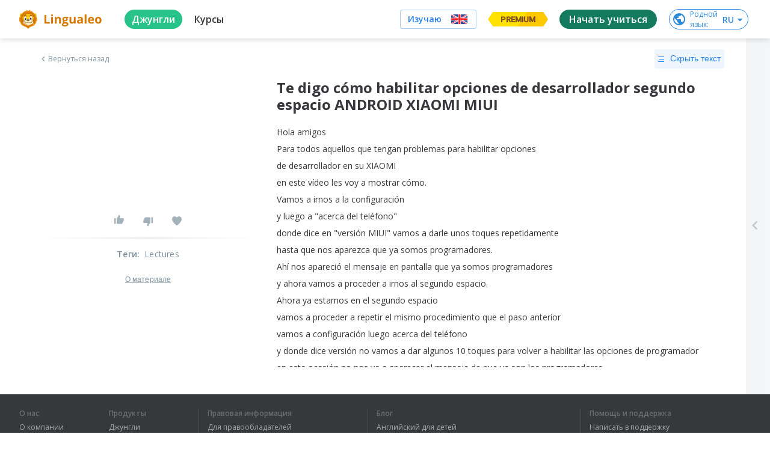

--- FILE ---
content_type: text/html; charset=utf-8
request_url: https://lingualeo.com/ru/jungle/soluci%C3%B3n-habilitar-opciones-de-desarrollador-segundo-espacio-android-xiaomi-1108973
body_size: 90164
content:
<!DOCTYPE html><html lang="ru"><head><meta charSet="utf-8"/><meta name="viewport" content="width=device-width, initial-scale=1.0, maximum-scale=1.0,user-scalable=0"/><meta name="google" content="notranslate"/><meta name="apple-itunes-app" content="app-id=480952151"/><meta property="og:type" content="website"/><meta property="og:title" content=""/><meta property="og:description" content=""/><meta property="og:image" content="https://lingualeo.com/preview.png"/><meta property="og:image:width" content="1200"/><meta property="og:image:height" content="629"/><meta property="fb:app_id" content="903761518778428"/><link rel="preconnect" crossorigin="" href="https://www.google-analytics.com"/><link rel="dns-prefetch" href="https://www.google-analytics.com"/><link href="//fonts.googleapis.com/css?family=Onest:wght@100..900|Source+Sans+3:wght@200..900|Open+Sans:300,400,600,700|Roboto:100,300,400,500&amp;display=swap&amp;subset=cyrillic" rel="stylesheet"/><link rel="stylesheet" type="text/css" charSet="UTF-8" href="https://cdnjs.cloudflare.com/ajax/libs/slick-carousel/1.6.0/slick.min.css"/><link rel="stylesheet" type="text/css" href="https://cdnjs.cloudflare.com/ajax/libs/slick-carousel/1.6.0/slick-theme.min.css"/><link rel="stylesheet" type="text/css" href="/fonts/text-security-disc.module.css"/><script type="text/javascript">
                        window.YandexRotorSettings = {
                            WaiterEnabled: true,
                            FailOnTimeout: false,
                            NoJsRedirectsToMain: true,
                        };
                    </script><script type="application/ld+json">{"@context":"https://schema.org","@type":"WebSite","name":"Lingualeo","url":"https://lingualeo.com/"}</script><script type="text/javascript">
                        var _tmr = window._tmr || (window._tmr = []);
                        _tmr.push({id: "3717650", type: "pageView", start: (new Date()).getTime()});
                    </script><script type="text/javascript" async="" src="https://top-fwz1.mail.ru/js/code.js"></script><noscript><div><img src="https://top-fwz1.mail.ru/counter?id=3329856;js=na" style="position:absolute;left:-9999px" alt="Top.Mail.Ru"/></div></noscript><meta name="next-head-count" content="20"/><link rel="preload" href="https://cdn-frontend-static.lingualeo.com/_next/static/css/adb5b76791ab476cbefc.css" as="style"/><link rel="stylesheet" href="https://cdn-frontend-static.lingualeo.com/_next/static/css/adb5b76791ab476cbefc.css" data-n-g=""/><link rel="preload" href="https://cdn-frontend-static.lingualeo.com/_next/static/css/cbb6e812f038e1b2ab4d.css" as="style"/><link rel="stylesheet" href="https://cdn-frontend-static.lingualeo.com/_next/static/css/cbb6e812f038e1b2ab4d.css" data-n-g=""/><link rel="preload" href="https://cdn-frontend-static.lingualeo.com/_next/static/css/762ff15fe41dfd7dfe70.css" as="style"/><link rel="stylesheet" href="https://cdn-frontend-static.lingualeo.com/_next/static/css/762ff15fe41dfd7dfe70.css" data-n-g=""/><link rel="preload" href="https://cdn-frontend-static.lingualeo.com/_next/static/css/2da5b0146064b753461e.css" as="style"/><link rel="stylesheet" href="https://cdn-frontend-static.lingualeo.com/_next/static/css/2da5b0146064b753461e.css" data-n-p=""/><noscript data-n-css=""></noscript><script defer="" nomodule="" src="https://cdn-frontend-static.lingualeo.com/_next/static/chunks/polyfills-a40ef1678bae11e696dba45124eadd70.js"></script><script src="https://cdn-frontend-static.lingualeo.com/_next/static/chunks/webpack-7bdf3ada9a30f59c38cd.js" defer=""></script><script src="https://cdn-frontend-static.lingualeo.com/_next/static/chunks/framework.3ff99cb7a66a93afb242.js" defer=""></script><script src="https://cdn-frontend-static.lingualeo.com/_next/static/chunks/fb406f5ef42c6e1aec388b8ce0b348f4a20fba0c.a3b01748a79896e38a93.js" defer=""></script><script src="https://cdn-frontend-static.lingualeo.com/_next/static/chunks/aae0988be00b2a5e377f4b1a4c10c0474fe5d548.3dec0dc1b889bcc0529c.js" defer=""></script><script src="https://cdn-frontend-static.lingualeo.com/_next/static/chunks/main-18e59657e2019108e82e.js" defer=""></script><script src="https://cdn-frontend-static.lingualeo.com/_next/static/chunks/29107295.76325b82061955b5938e.js" defer=""></script><script src="https://cdn-frontend-static.lingualeo.com/_next/static/chunks/8313d723.13aa6a5afd5a69afb7f3.js" defer=""></script><script src="https://cdn-frontend-static.lingualeo.com/_next/static/chunks/6520711d.9affdab9c24dc25df810.js" defer=""></script><script src="https://cdn-frontend-static.lingualeo.com/_next/static/chunks/ea88be26.a9332458c005b58b6fc0.js" defer=""></script><script src="https://cdn-frontend-static.lingualeo.com/_next/static/chunks/194d40f2.45c68241bf3d5827f22d.js" defer=""></script><script src="https://cdn-frontend-static.lingualeo.com/_next/static/chunks/126e098c.3e1c3e0be66e6ab6969f.js" defer=""></script><script src="https://cdn-frontend-static.lingualeo.com/_next/static/chunks/b3a13d7d.ef364bb321a48569f38d.js" defer=""></script><script src="https://cdn-frontend-static.lingualeo.com/_next/static/chunks/3a0d6188797c6a68bac4316ccf382ad83a605a33.cd4622161d54e0ba0e4f.js" defer=""></script><script src="https://cdn-frontend-static.lingualeo.com/_next/static/chunks/b1cb2c1a97877b02a4e2f3edf4d09c54eb16c1d5.39e520401b0c9d135b36.js" defer=""></script><script src="https://cdn-frontend-static.lingualeo.com/_next/static/chunks/3c8e73a32883729754714cf5ac200bfb0215fc86.d9fc8222c9b7d22338e8.js" defer=""></script><script src="https://cdn-frontend-static.lingualeo.com/_next/static/chunks/3791b2f6af647fbc65c88794b0d62555dd3f01e1.307457ed88c6c7ea0d58.js" defer=""></script><script src="https://cdn-frontend-static.lingualeo.com/_next/static/chunks/f59b973ac41249d7fff2821c27c2f2130c317204.d3dffa0a293be7d78f26.js" defer=""></script><script src="https://cdn-frontend-static.lingualeo.com/_next/static/chunks/f59b973ac41249d7fff2821c27c2f2130c317204_CSS.34e373399cdc573d23ed.js" defer=""></script><script src="https://cdn-frontend-static.lingualeo.com/_next/static/chunks/77a839725be4e654c518aee5daff609b12e308ac.405ac58ffb1f66d081aa.js" defer=""></script><script src="https://cdn-frontend-static.lingualeo.com/_next/static/chunks/797d950a8cc4bfb09d5596124b3014c41d8c9a6e.eade6f2eac07bfe48871.js" defer=""></script><script src="https://cdn-frontend-static.lingualeo.com/_next/static/chunks/8cddf97458f733a2da32a8e2246ef43ba4c0c818.83155a6fd2841456493d.js" defer=""></script><script src="https://cdn-frontend-static.lingualeo.com/_next/static/chunks/8d7a2d47556d1eeab4dd2f8f48ba45870db6dc08.9251dce60d58cac096ec.js" defer=""></script><script src="https://cdn-frontend-static.lingualeo.com/_next/static/chunks/e23735a0f067910dd29ed063edb064722bf05459.90d5fe6a4fa9f31d8295.js" defer=""></script><script src="https://cdn-frontend-static.lingualeo.com/_next/static/chunks/babd2a4e5d93a6118674635fe4680c91eeced62c.296da33781897fb56f66.js" defer=""></script><script src="https://cdn-frontend-static.lingualeo.com/_next/static/chunks/babd2a4e5d93a6118674635fe4680c91eeced62c_CSS.e3956219374033b05b28.js" defer=""></script><script src="https://cdn-frontend-static.lingualeo.com/_next/static/chunks/69f826fcbd20aa5e8e169dbdacd30d35f623bc09.ef80e7db58037a4e7c09.js" defer=""></script><script src="https://cdn-frontend-static.lingualeo.com/_next/static/chunks/pages/_app-dc13978e7ee64d794809.js" defer=""></script><script src="https://cdn-frontend-static.lingualeo.com/_next/static/chunks/d6e1aeb5.f2b09fec0380a18e0808.js" defer=""></script><script src="https://cdn-frontend-static.lingualeo.com/_next/static/chunks/6e5f64f74f081ee0835b22084d0b0fe814be9961.8ea7a29e3aa61549ed2f.js" defer=""></script><script src="https://cdn-frontend-static.lingualeo.com/_next/static/chunks/pages/jungle/%5BcontentId%5D-969219ab0a2ddf2773d5.js" defer=""></script><script src="https://cdn-frontend-static.lingualeo.com/_next/static/qiArpmbuo6qX12WJWn5Kw/_buildManifest.js" defer=""></script><script src="https://cdn-frontend-static.lingualeo.com/_next/static/qiArpmbuo6qX12WJWn5Kw/_ssgManifest.js" defer=""></script></head><body><div id="__next"><div></div></div><script id="__NEXT_DATA__" type="application/json">{"props":{"messages":{"error.wrong_media_link":"Некорректная ссылка","lang_af":"Африканский","lang_ar":"Арабский","lang_az":"Азербайджанский","lang_be":"Белорусский","lang_bg":"Болгарский","lang_bn":"Бенгальский","lang_bs":"Боснийский","lang_ca":"Каталанский","lang_cs":"Чешский","lang_da":"Датский","lang_de":"Немецкий","lang_el":"Греческий","lang_en":"Английский","lang_eo":"Эсперанто","lang_es":"Испанский","lang_es_LA":"Испанский","lang_et":"Эстонский","lang_fa":"Фарси","lang_fi":"Финский","lang_fr":"Французский","lang_ga":"Ирландский","lang_ha":"Гавайский","lang_he":"Иврит","lang_hi":"Хинди","lang_hi_IN":"Хинди","lang_hr":"Хорватский","lang_hu":"Венгерский","lang_hy":"Армянский","lang_id":"Индонезийский","lang_is":"Исландский","lang_it":"Итальянский","lang_ja":"Японский","lang_ka":"Грузинский","lang_kk":"Казахский","lang_ko":"Корейский","lang_ky":"Киргизский","lang_la":"Латинский","lang_lt":"Литовский","lang_lv":"Латышский","lang_mg":"Малагасийский","lang_mk":"Македонский","lang_mn":"Монгольский","lang_ms":"Малайский","lang_mt":"Мальтийский","lang_my":"Бирманский","lang_ne":"Непальский","lang_nl":"Нидерландский","lang_nn":"Норвежский","lang_pl":"Польский","lang_pt":"Португальский","lang_pt_BR":"Португальский","lang_ro":"Румынский","lang_ru":"Русский","lang_sc":"Шотландский","lang_sk":"Словацкий","lang_sl":"Словенский","lang_sq":"Албанский","lang_sr":"Сербский","lang_sr_ME":"Черногорский","lang_sv":"Шведский","lang_sw":"Суахили","lang_ta":"Тамильский","lang_tat":"Татарский","lang_tg":"Таджикский","lang_th":"Тайский","lang_tk":"Туркменский","lang_tl":"Тагальский","lang_tr":"Турецкий","lang_uk":"Украинский","lang_ur":"Урду","lang_uz":"Узбекский","lang_vi":"Вьетнамский","lang_zh":"Китайский","lang_zh_CN":"Китайский","legacy_react.buttons.check":"ПРОВЕРИТЬ","legacy_react.buttons.continue":"Следующий набор","legacy_react.buttons.exit":"Выйти","legacy_react.buttons.final_continue":"Продолжить тренировку","legacy_react.buttons.listen":"СЛУШАТЬ","legacy_react.buttons.loading":"ЗАГРУЗКА","legacy_react.buttons.next":"ПРОДОЛЖИТЬ","legacy_react.buttons.no":"Нет","legacy_react.buttons.read":"Прочитано","legacy_react.buttons.reload":"Повторить","legacy_react.buttons.retry":"ЕЩЁ РАЗ","legacy_react.buttons.start":"ТРЕНИРОВАТЬ","legacy_react.buttons.to_dashboard":"К списку заданий","legacy_react.buttons.yes":"Да","legacy_react.errors.no_connection.title":"Упс! Соединение\nс интернетом пропало.","legacy_react.errors.training.lives_over":"Слишком\nмного ошибок :(","legacy_react.errors.training.time_over":"Упс, время\nкончилось","legacy_react.skills.listening_comprehension":"ПОНИМАНИЕ\nУСЛЫШАННОГО","legacy_react.skills.reading_comprehension":"ПОНИМАНИЕ\nПРОЧИТАННОГО","legacy_react.skills.reading_speed":"СКОРОСТЬ\nЧТЕНИЯ","legacy_react.skills.semantic_forecasting":"СМЫСЛОВОЕ ПРОГНОЗИРОВАНИЕ","legacy_react.skills.speech_focusing":"ФОКУСИРОВКУ","legacy_react.skills.text_perception":"ВОСПРИЯТИЕ ТЕКСТА","legacy_react.training.fill_the_gaps.mechanics.fail.fragments_left":"Осталось расставить\n{errorsCount, number} {errorsCount, plural, one {слово} few {слова} many {слов} other {слов}}","legacy_react.training.fill_the_gaps.mechanics.fail.lives_left":"{lives, plural, one {осталась # попытка} few {осталось # попытки} many {осталось # попыток} other {осталось # попыток}}","legacy_react.training.final.experience":"Опыт","legacy_react.training.final.out_of_texts":"Потренированы все отрывки из книги «{bookTitle}»","legacy_react.training.final.result":"{correctCount} из {totalCount, number} {totalCount, plural, one {предложения} few {предложений} many {предложений} other {предложений}} было собрано без ошибок","legacy_react.training.final.title":"Отлично!","legacy_react.training.groups.active":"НА ИЗУЧЕНИИ","legacy_react.training.groups.completed":"ИЗУЧЕНО","legacy_react.training.groups.group_1":"НАБОРЫ ДЛЯ НАЧИНАЮЩИХ","legacy_react.training.groups.group_2":"НАБОРЫ ДЛЯ СРЕДНЕГО УРОВНЯ","legacy_react.training.groups.group_3":"НАБОРЫ ДЛЯ ПРОДВИНУТОГО УРОВНЯ","legacy_react.training.intro.choose":"Выбери книгу","legacy_react.training.intro.progress.full":"ИЗУЧЕНО {trainedCount} ИЗ {totalCount, number} {totalCount, plural, one {ОТРЫВКА} few {ОТРЫВКОВ} many {ОТРЫВКОВ} other {ОТРЫВКОВ}}","legacy_react.training.intro.progress.short":"{trainedCount} из {totalCount, number} {totalCount, plural, one {отрывка} few {отрывков} many {отрывков} other {отрывков}}","legacy_react.training.intro.progress_reset.message":"Прогресс по набору будет сброшен.","legacy_react.training.intro.progress_reset.title":"Хотите изучить набор\nещё раз?","legacy_react.training.listening.description":"Развивает восприятие\nречи на слух","legacy_react.training.listening.recreate_audio_sentence.mechanics.message":"СОБЕРИ ФРАЗУ","legacy_react.training.listening.recreate_audio_sentence.mechanics.success":"Отлично!","legacy_react.training.listening.recreate_audio_sentence.name":"Собери предложения","legacy_react.training.listening.recreate_audio_story.name":"Аудиоистория","legacy_react.training.listening.recreate_audio_story.tutorial_1":"Включи звук.\nПрослушай отрывок и постарайся его понять.","legacy_react.training.listening.recreate_audio_story.tutorial_2.text_0":"Восстанови","legacy_react.training.listening.recreate_audio_story.tutorial_2.text_1":"прослушанный","legacy_react.training.listening.recreate_audio_story.tutorial_2.text_2":"текст","legacy_react.training.listening.recreate_audio_story.tutorial_2.text_3":"в правильном","legacy_react.training.listening.recreate_audio_story.tutorial_2.text_4":"порядке","legacy_react.training.listening.tutorial.text":"Включи звук.\nПрослушай фразу и правильно собери ее.","legacy_react.training.reading.description":"Развивает скорость чтения\nи восприятие прочитанного","legacy_react.training.reading.fill_the_gaps.name":"Расставь слова","legacy_react.training.reading.fill_the_gaps.tutorial":"Вставь |пропущенные|\nслова в текст","legacy_react.training.reading.insert_spaces.name":"Расставь пробелы","legacy_react.training.reading.insert_spaces.tooltip":"Используй стрелки и пробел для управления","legacy_react.training.reading.insert_spaces.tutorial":"Разделяй слова, начиная с первого слова","legacy_react.training.reading.recreate_story.name":"Восстанови историю","legacy_react.training.reading.recreate_story.tutorial_1":"Прочитай текст, пока он не исчез","legacy_react.training.reading.recreate_story.tutorial_2.text_0":"Восстанови","legacy_react.training.reading.recreate_story.tutorial_2.text_1":"прочитанный","legacy_react.training.reading.recreate_story.tutorial_2.text_2":"текст","legacy_react.training.reading.recreate_story.tutorial_2.text_3":"в правильном","legacy_react.training.reading.recreate_story.tutorial_2.text_4":"порядке","legacy_react.training.skills.title":"РАЗВИВАЕТ","neole.paywall.fulldesc":"Для подтверждения привязки с карты спишется и вернется {trialPrice} {trialCurrency}. {trialDays, number} {trialDays, plural, one {день} few {дня} many {дней} other {дней}} предоставляются как пробный период. Через {trialDays, number} {trialDays, plural, one {день} few {дня} many {дней} other {дней}} будет списано {fullPrice} {fullPriceCurrency}. Отмена возможна в любой момент в личном кабинете.","neoleo.50x50.addlang":"Добавить язык","neoleo.50x50.alllang":"Все языки","neoleo.50x50.betatext":"β — тестовая версия языка","neoleo.50x50.chooselanguage":"Выбери язык, который хочешь изучать","neoleo.50x50.comingSoon":"скоро","neoleo.50x50.confirmselect":"подтвердить выбор","neoleo.50x50.langsdesc":"Состав языков","neoleo.50x50.selectlangtext":"Выбери язык, который хочешь изучать","neoleo.50x50.showall":"Показать\nвсе","neoleo.50x50.showalllanguages":"Показать все языки","neoleo.50x50.showless":"Смотреть\nменьше","neoleo.50x50.top10":"Топ-10","neoleo.appbanner.button":"Установить","neoleo.appbanner.title":"Установить приложение \u003cb\u003eLingualeo\u003c/b\u003e","neoleo.battles.buttons.enter":"Играем!","neoleo.battles.buttons.forceStart":"Не ждать остальных, поехали!","neoleo.battles.buttons.goToRun":"Перейти к запущенному баттлу","neoleo.battles.buttons.onetime":"Играть еще раз","neoleo.battles.buttons.other":"Другие баттлы","neoleo.battles.buttons.setName":"Сохранить","neoleo.battles.buttons.withFriends":"Позвать друзей","neoleo.battles.counters.seconds":"{counter, number} {counter, plural, one {секунда} few {секунды} many {секунд} other {секунд}}","neoleo.battles.counters.users":"{counter, number} {counter, plural, one {участник} few {участника} many {участников} other {участников}}","neoleo.battles.counters.words":"{counter, number} {counter, plural, one {слово} few {слова} many {слов} other {слов}}","neoleo.battles.title":"Лео-Баттлы (beta)","neoleo.battles.titles.autoFine":"Случайное наказание","neoleo.battles.titles.battleFine":"Наказание для проигравшего","neoleo.battles.titles.battleName":"Название баттла","neoleo.battles.titles.battleType":"Тип баттла","neoleo.battles.titles.createBattle":"Создай свой баттл","neoleo.battles.titles.createBattleSub":"Играем с друзьями","neoleo.battles.titles.finalResult":"Итоговые результаты","neoleo.battles.titles.getReady":"Приготовьтесь! Начинаем через {time} сек.!","neoleo.battles.titles.haveRun":"Ты уже участвуешь в другом баттле. Перейди к нему или попробуй присоединится позже.","neoleo.battles.titles.noFine":"Без наказания","neoleo.battles.titles.or":"или","neoleo.battles.titles.player":"Игрок","neoleo.battles.titles.players":"Игроки","neoleo.battles.titles.rating":"Рейтинг","neoleo.battles.titles.result":"Результат","neoleo.battles.titles.setName":"Укажи свой Никнейм, чтобы выделяться в рейтинге","neoleo.battles.titles.shareText":"Давай с тобой сразимся в баттле на {link}","neoleo.battles.titles.shareTitle":"Поделись ссылкой на баттл с друзьями","neoleo.battles.titles.signUpText":"Для того, чтобы соревноваться с другими участниками и видеть рейтинг, надо зарегистрироваться","neoleo.battles.titles.simpleMode":"Простой режим","neoleo.battles.titles.time":"Время","neoleo.battles.titles.timeLeft":"Осталось {time} сек.","neoleo.battles.titles.timeSec":"Время (сек.)","neoleo.battles.titles.waitEnd":"Ожидаем завершения","neoleo.battles.titles.waitPlayers":"Ожидаем других игроков","neoleo.battles.titles.words":"Слова","neoleo.bf.names.allcourses.1":"5 курсов для начинающих: основы фонетики, словообразование, числительные","neoleo.bf.names.allcourses.2":"5 курсов для общения: английский для общения, идиомы","neoleo.bf.names.allcourses.3":"15 курсов для работы и учёбы: деловой английский, лексика IT, запуск стартапа, поступление, IELTS","neoleo.bf.names.allcourses.4":"17 курсов для увлечений: спорт, музыка, фильмы, путешествия и многое другое","neoleo.bf.names.discount":"Скидка","neoleo.bf.names.fast":"Успей купить","neoleo.bf.names.prem.1":"Индивидуальный план обучения под ваш уровень и цели","neoleo.bf.names.prem.2":"Больше 30к слов по разным темам: IT, путешествия, карьера. Учите то, что нужно","neoleo.bf.names.prem.3":"Безлимитный личный словарь","neoleo.bf.names.prem.4":"Грамматические курсы: времена, условные предложения и многое другое","neoleo.bf.names.talk.1":"Тренировка, которая заставит тебя говорить","neoleo.bf.names.talk.2":"Красивое произношение без акцента","neoleo.bf.names.talk.3":"Общение с носителями без комплексов","neoleo.bf.names.talk.4":"Анализ голоса на основе Machine Learning","neoleo.bf.names.today":"Только сегодня","neoleo.bf.names.ultima.1":"Пожизненный Premium","neoleo.bf.names.ultima.2":"Неограниченный доступ к 45 курсам","neoleo.bf.names.ultima.3":"Более 70 уникальных тренировок","neoleo.bf.names.ultima.4":"Безлимитное пополнение словаря","neoleo.bf.names.vp.1":"Индивидуальный план обучения под ваш уровень и цели","neoleo.bf.names.vp.2":"Больше 30к слов по разным темам: IT, путешествия, карьера. Учите то, что нужно","neoleo.bf.names.vp.3":"Безлимитный личный словарь","neoleo.bf.names.vp.4":"Грамматические курсы: времена, условные предложения и многое другое","neoleo.buttons.text.gotrainig":"Заниматься","neoleo.buy.add":"Добавить","neoleo.buy.additional":"Отличное дополнение к покупке","neoleo.buy.choose":"Выберите продукт:","neoleo.buy.counter":"В корзине: {product, number} {product, plural, one {продукт} few {продукта} many {продуктов} other {продуктов}}","neoleo.buy.gift.free":"Бесплатно","neoleo.buy.gift.fromleo":"Твой подарок от Leo","neoleo.buy.gift.self":"Подарок","neoleo.buy.history.active":"Активирован","neoleo.buy.history.autoRenew":"Автопродление активно","neoleo.buy.history.disableRenew":"Отключить","neoleo.buy.history.disabledRenew":"Автопродление отключено","neoleo.buy.history.myGifts":"Подарки","neoleo.buy.history.myHistory":"История","neoleo.buy.history.myRecurrent":"Подписки","neoleo.buy.history.promoInstruction":"Промокод можно активировать для себя или подарить другу, нажав на кнопку «Поделиться»","neoleo.buy.history.share":"Поделиться","neoleo.buy.history.title":"Мои покупки","neoleo.buy.modal.confirm":"Ок, понятно","neoleo.buy.modal.enterdata":"Введите данные для оплаты","neoleo.buy.modal.order":"Оформление заказа","neoleo.buy.modal.topay":"К оплате","neoleo.buy.pay":"Купить","neoleo.buy.remove":"Убрать","neoleo.buy.total":"Итого:","neoleo.challenge.promise.buy":"Купить сейчас","neoleo.challenge.promise.days":"дней","neoleo.challenge.promise.gift":"Сдержи обещание и получи награду!","neoleo.challenge.promise.percent":"Со скидкой 60%","neoleo.city.landing.city_button":"Перейти в Город","neoleo.commom.checkbox.hideLearned":"Скрыть изученное","neoleo.common.card_text.limited_text":"всего 1000 доступов бесплатно","neoleo.common.card_text.try_text":"Попробуй и получи подарок","neoleo.common.cards.type.collection":"Коллекция","neoleo.common.cards.type.phrasebook":"Разговорник","neoleo.common.cards.type.wordset":"Набор слов","neoleo.common.cards_button.learn":"Изучить","neoleo.common.cards_button.learnWords":"Тренировать","neoleo.common.cards_button.view":"Посмотреть","neoleo.common.cards_counters.content":"{content, number} {content, plural, one {материал} few {материала} many {материалов} other {материалов}}","neoleo.common.cards_counters.lessons":"{lessons, number} {lessons, plural, one {урок} few {урока} many {уроков} other {уроков}}","neoleo.common.cards_counters.level":"{levelBlock} Нужен уровень","neoleo.common.cards_counters.phrases":"{phrases, number} {phrases, plural, one {фраза} few {фразы} many {фраз} other {фраз}}","neoleo.common.cards_counters.students":"{students, number} {students, plural, one {ученик} few {ученика} many {учеников} other {учеников}}","neoleo.common.cards_counters.words":"{words, number} {words, plural, one {слово} few {слова} many {слов} other {слов}}","neoleo.common.cards_title.activate":"Активировать","neoleo.common.cards_title.audioStory":"Аудиоистория","neoleo.common.cards_title.bookmarked":"Избранное","neoleo.common.cards_title.brave":"Молодец!","neoleo.common.cards_title.completed":"Выполнено!","neoleo.common.cards_title.created":"Созданное мной","neoleo.common.cards_title.learned":"Изучено","neoleo.common.cards_title.learning":"На изучении","neoleo.common.cards_title.lesson":"Урок","neoleo.common.cards_title.newWords":"Новые слова","neoleo.common.cards_title.notEnoughWords":"Недостаточно слов","neoleo.common.cards_title.placeWords":"Расставь слова","neoleo.common.cards_title.progress":"Прогресс: {progress}%","neoleo.common.cards_title.resetHistory":"Восстанови историю","neoleo.common.cards_title.topic":"Тема","neoleo.common.cards_title.train":"Тренировать","neoleo.common.cards_title.trainingAudio":"Аудирование","neoleo.common.cards_title.trainingRead":"Тренировка чтения","neoleo.common.cards_title.trainingWords":"Словарная тренировка","neoleo.common.cards_title.trial24":"Пробный доступ 24 часа","neoleo.common.cards_title.tryFree":"Попробовать бесплатно","neoleo.common.confirm.addWords":"Добавь новые слова, чтобы продолжить тренировку","neoleo.common.confirm.cancel":"Отмена","neoleo.common.confirm.cancelToDo":"Отменить","neoleo.common.confirm.change":"Изменить","neoleo.common.confirm.delMaterial":"Ты точно хочешь удалить этот материал с изучения?","neoleo.common.confirm.delMaterialBtn":"Удалить материал","neoleo.common.confirm.delWordCheckbox":"Удалить из всех моих словарей","neoleo.common.confirm.delWordSet":"Вы точно хотите удалить этот набор из ваших наборов и разговорников?","neoleo.common.confirm.delWordSetBtn":"Удалить набор","neoleo.common.confirm.delWordSetCheckbox":"Удалить слова из всех моих словарей","neoleo.common.confirm.fromJungle":"Из джунглей","neoleo.common.confirm.fromWordsets":"Из наборов","neoleo.common.confirm.removeLimit":"Снять ограничение","neoleo.common.errorDialog.button.reload":"Перезагрузить страницу","neoleo.common.errorDialog.button.retry":"Повторить","neoleo.common.errorDialog.defaultText":"Упс… Что-то пошло не так, попробуй ещё раз","neoleo.common.filter.achievements":"Достижения (скоро)","neoleo.common.filter.history":"Архив (скоро)","neoleo.common.filter.online":"Доступные баттлы","neoleo.common.filter.rating":"Лидерборд","neoleo.common.filters.addedByMe":"Созданные мной","neoleo.common.filters.all":"Все","neoleo.common.filters.allWords":"Все слова","neoleo.common.filters.audio":"Аудио","neoleo.common.filters.courseIntensive":"Онлайн интенсивы","neoleo.common.filters.courseTheme":"Тематические курсы","neoleo.common.filters.favorites":"Избранное","neoleo.common.filters.learned":"Изучено","neoleo.common.filters.learning":"На изучении","neoleo.common.filters.mySubscriptions":"Мои подписки","neoleo.common.filters.notLearned":"Не изучено","neoleo.common.filters.phrases":"Фразы","neoleo.common.filters.sentence":"Предложения","neoleo.common.filters.subtitles":"Видео с субтитрами","neoleo.common.filters.text":"Текст","neoleo.common.filters.video":"Видео","neoleo.common.filters.words":"Слова","neoleo.common.header_button.addStudent":"Добавить ученика","neoleo.common.header_button.createGroup":"Создать группу","neoleo.common.header_button.createWordset":"Создать набор","neoleo.common.header_button.title":"Все","neoleo.common.notify.addMaterial":"Материал добавлен","neoleo.common.notify.addWordSet":"Набор\u003cbr/\u003eдобавлен","neoleo.common.sorter.byDate":"По дате","neoleo.common.sorter.byRating":"По рейтингу","neoleo.common.sorter.byValue":"По объему","neoleo.common.titles.allContent":"Все материалы","neoleo.common.titles.collections":"Коллекции","neoleo.common.titles.filter":"Фильтр","neoleo.common.titles.main":"Главная","neoleo.common.titles.myContent":"Мои материалы","neoleo.common.titles.myDict":"Мой словарь","neoleo.common.titles.mySetsAndPhrases":"Мои наборы и разговорники","neoleo.common.titles.needPremiumDescription":"Используй максимум возможностей для обучения","neoleo.common.titles.needPremiumTitle":"Эта тренировка доступна только с Lingualeo Premium!","neoleo.common.titles.notEnoughMeatDescription":"Фрикадельки нужны, чтобы добавлять новые слова. С Premium никаких ограничений","neoleo.common.titles.notEnoughMeatTitle":"Закончились фрикадельки","neoleo.common.titles.phrasebooks":"Разговорники","neoleo.common.titles.popContent":"Популярное","neoleo.common.titles.popular":"Популярные","neoleo.common.titles.premiumFeature-1":"Базовые грамматические темы для изучения","neoleo.common.titles.premiumFeature-2":"+5 тематических курсов","neoleo.common.titles.premiumFeature-3":"Тренировки для развития языковых навыков","neoleo.common.titles.premiumFeature-4":"Неограниченное количество слов на изучении","neoleo.common.titles.recContent":"Рекомендации для тебя","neoleo.common.titles.recPhrases":"Рекомендуемые разговорники","neoleo.common.titles.recSets":"Рекомендуемые наборы слов","neoleo.common.titles.recSetsAndPhrases":"Рекомендуемые наборы и разговорники","neoleo.common.titles.setWordSetName":"Введите название набора","neoleo.common.titles.setsOnLearning":"Наборы на изучении","neoleo.construction.text":"Приносим извинения за неудобства, мы обновляем наш сервис, чтобы сделать его лучше","neoleo.construction.title":"На сайте ведутся работы...","neoleo.cookie-popup.accept":"Accept selected","neoleo.cookie-popup.accept-all":"Accept all","neoleo.cookie-popup.analytics":"Analytics","neoleo.cookie-popup.essential":"Essential","neoleo.cookie-popup.find":"Find out more","neoleo.cookie-popup.manage":"Manage your preferences","neoleo.cookie-popup.more":"Find out more about our cookie policy","neoleo.cookie-popup.privacy":"Your privacy is important to us","neoleo.cookie-popup.text":"Lingualeo uses cookies or similar technologies to ensure the proper functioning of the website, to give you access to certain functionalities and track its performance to improve and enhance the quality of your navigation, as well as for marketing purposes","neoleo.cookie-popup.text-2":"By agreeing to cookie collection, you help us improve the overall experience on our website. You can adapt your cookie settings below to control the way we collect and use information (read our cookie policy to find out more).","neoleo.cookie-popup.text-3":"These cookies are essential for us to ensure the proper functioning of our website. Without these cookies, we cannot memorise the choices you make and the information you provide will be lost.","neoleo.cookie-popup.text-4":"These cookies allow us to analyse how you use our website in order to improve its quality and enhance your navigation.","neoleo.cookie-popup.title":"Cookie preferences","neoleo.copyright.checkbox.check_data":"Все данные, указанные в данном обращении верны","neoleo.copyright.checkbox.check_money":"Все вопросы, связанные с выплатой вознаграждений авторам произведения, урегулированы Правообладателем","neoleo.copyright.checkbox.check_owner":"Правообладатель является обладателем исключительных имущественных прав, включая:","neoleo.copyright.checkbox.check_pravo":"Правообладателю неизвестно о претензиях третьих лиц в отношении указанных прав","neoleo.copyright.checkbox.check_pretens":"В случае возникновения претензий к ресурсу Лингуалео со стороны третьих лиц, связанных с нарушением их прав (в том числе потребительских прав) в отношении удаленного/блокированного контента, Правообладатель принимает все необходимые меры по урегулированию претензий, а также возможных споров, в том числе судебных.","neoleo.copyright.checkbox.check_require":"Правообладатель обязуется урегулировать требования, претензии, либо иски третьих лиц, а также полностью возместить ресурсу Лингуалео расходы и убытки (включая упущенную выгоду, оплату услуг юриста и т.п.), связанные с компенсацией требований, претензий, исков третьих лиц по факту нарушения их прав, а также иными претензиями, связанными с незаконным или ошибочным блокированием либо удалением ссылки по требованию Правообладателя.","neoleo.copyright.checkbox.check_rf":"Все вышеперечисленные права действуют на территории Российской Федерации","neoleo.copyright.error.required":"Обязательное поле.","neoleo.copyright.info.item1":"Настоящим Лингуалео декларирует, что уважает права правообладателя на интеллектуальную собственность и требует того же от пользователей ресурса Лингуалео. Лингуалео резко отрицательно относится к нарушению прав на интеллектуальную собственность на ресурсе Лингуалео.","neoleo.copyright.info.item2":"Лингуалео не осуществляет контроль за действиями пользователей, которые могут размещать на ресурсе Лингуалео контент, являющийся объектом вашего исключительного права. Любая информация в каталоге материалов размещается пользователем самостоятельно, без какого-либо контроля с чьей-либо стороны, что соответствует общепринятой мировой практике размещения информации в сети интернет.","neoleo.copyright.info.item3":"Администрация ресурса по мере возможности фильтрует контент, размещенный пользователями на ресурсе, в соответствии с Внутренней политикой Лингуалео, но не может отвечать за размещаемый пользователями контент.","neoleo.copyright.info.item4":"Лингуалео безотлагательно реагирует на претензии правообладателей о нарушении прав на интеллектуальную собственность в связи с использованием ресурса Лингуалео. Лингуалео не допускает нарушений прав на интеллектуальную собственность на своем сервисе и будет удалять или отключать доступ к контенту, нарушающему права на интеллектуальную собственность, если нарушение подтверждено должным образом.","neoleo.copyright.info.item5":"Поэтому, если вы являетесь правообладателем исключительных имущественных прав, включая:\u003cbr/\u003e\u003cul\u003e\u003cli\u003eисключительное право на воспроизведение;\u003c/li\u003e\u003cli\u003eисключительное право на распространение;\u003c/li\u003e\u003cli\u003eисключительное право на публичный показ;\u003c/li\u003e\u003cli\u003eисключительное право на доведение до всеобщего сведения и ваши права тем или иным образом нарушаются с использованием данного ресурса, мы просим незамедлительно сообщать нам об этом в электронном виде, используя приведенную ниже форму. Ваше сообщение в обязательном порядке будет рассмотрено. Вам поступит сообщение о результатах проведенных действий, относительно предполагаемого нарушения исключительных прав. При получении вашего сообщения с корректно и максимально полно заполненными данными ему будет присвоен входящий номер и отправлено на адрес отправителя подтверждение получения письма. Жалоба будет рассмотрена в срок, не превышающий 5 (пяти) рабочих дней. Согласно действующим нормам законодательства РФ администрация готова рассмотреть спорные вопросы в рамках досудебного (претензионного или иного) порядка урегулирования.\u003c/li\u003e\u003c/ul\u003e","neoleo.copyright.label.attorneyLetter":"Копия доверенности на действия от лица Правообладателя (не требуется в случае если лицо подающее жалобу – руководитель компании Правообладателя)","neoleo.copyright.label.claimDesc":"Полное описание сути нарушения прав (почему распространение данной информации запрещено Правообладателем)","neoleo.copyright.label.claimUrls":"Адрес страницы сайта, которые содержат ссылки на данные, нарушающие права","neoleo.copyright.label.ownerAddress":"Почтовый адрес (в случае несовпадения юридического и почтового адреса – обязательное указание юридического адреса)","neoleo.copyright.label.ownerContact":"Контактное лицо правообладателя (ФИО, должность, телефон, email)","neoleo.copyright.label.ownerLicense":"Лицензия на право деятельности (если таковая деятельность лицензируется в установленном законом порядке)","neoleo.copyright.label.ownerName":"Полное наименование юридического лица","neoleo.copyright.label.ownerWeb":"Сайт правообладателя в сети Интернет","neoleo.copyright.label.productName":"Название продукта","neoleo.copyright.label.productOfficialUrl":"Официальная страница продукта в Интернете (в случае наличия)","neoleo.copyright.label.productRegistryNumber":"Номер, присвоенный продукту по государственному реестру","neoleo.copyright.label.rentalCert":"Для Юридического Лица / Правообладателя кино- и видеоматериалов — Прокатное удостоверение (копия)","neoleo.copyright.label.senderEmail":"Email","neoleo.copyright.label.senderName":"ФИО","neoleo.copyright.label.senderPosition":"Должность","neoleo.copyright.label.senderTel":"Телефон","neoleo.copyright.label.stateRegDoc":"Для Юридического Лица / Правообладателя электронных изданий/программ для ЭВМ/баз данных — Копия документа о государственной регистрации","neoleo.copyright.text.personalData":"Отправляя данную форму, подтверждаю, что ознакомлен с \u003ca href='https://corp.lingualeo.com/ru/polozhenie-o-zashhite-personalnyih-dannyih'\u003eПоложением о защите персональных данных\u003c/a\u003e","neoleo.copyright.title.agree":"Настоящим Я, действуя от лица Правообладателя, подтверждаю, что (проставьте галочки):","neoleo.copyright.title.claim":"Претензионные данные","neoleo.copyright.title.forOwners":"Для правообладателей","neoleo.copyright.title.form":"Форма жалобы на контент","neoleo.copyright.title.owner":"Данные о правообладателе","neoleo.copyright.title.product":"Данные о продукте","neoleo.copyright.title.sender":"Данные лица, подающего жалобу","neoleo.corporate.academic-text-1":"Используйте удобный инструмент для организации учебного процесса {linkstart}#ЯУчитель{linkend}","neoleo.corporate.academic-text-2":"Инициируйте создание совместных академических проектов и курсов","neoleo.corporate.academic-text-3":"Отправляйте к нам на стажировку и практику Ваших студентов","neoleo.corporate.academic-title":"Партнёрство с ВУЗами и другими академическими организациями","neoleo.corporate.button-intern":"Заявка на стажировку","neoleo.corporate.button-reply":"Оставить заявку","neoleo.corporate.button-send":"Отправить заявку","neoleo.corporate.distribution-text-1":"Продавайте продукты Lingualeo через собственные каналы и получайте партнерскую комиссию","neoleo.corporate.distribution-text-2":"Расширяйте линейку своих продуктов за счет лицензий Lingualeo","neoleo.corporate.distribution-text-3":"Проводите акции совместно с Lingualeo на своих площадках","neoleo.corporate.distribution-title":"Дистрибуция","neoleo.corporate.email-text":"Контактный e-mail","neoleo.corporate.form-disclaimer-1":"* ознакомлен с","neoleo.corporate.form-disclaimer-2":"Положением о защите персональных данных","neoleo.corporate.form-other":"Другое","neoleo.corporate.form-placeholder-1":"Как вас зовут?","neoleo.corporate.form-placeholder-2":"Название компании","neoleo.corporate.form-placeholder-3":"E-mail","neoleo.corporate.form-placeholder-4":"Телефон","neoleo.corporate.form-placeholder-5":"Тема обращения","neoleo.corporate.form-placeholder-6":"Предмет обращения","neoleo.corporate.form-title":"Форма заявки","neoleo.corporate.instruments-text-1":"Рассылка: сотрудничайте с Lingualeo и увеличивайте Вашу клиентскую базу с помощью email-рассылок по базе Lingualeo (до 23 млн пользователей)","neoleo.corporate.instruments-text-2":"Брендирование: повышайте узнаваемость своего бренда с помощью интеграции в сервис Lingualeo","neoleo.corporate.instruments-text-3":"Спецпроекты: повышайте охват аудитории и степень взаимодействия с брендом благодаря нестандартным решениям Lingualeo","neoleo.corporate.instruments-title":"Рекламные инструменты","neoleo.corporate.internship-title-sub":"Стажировка","neoleo.corporate.learn-text-1":"Изучайте {linkstart}языки{linkend} вместе с Lingualeo","neoleo.corporate.learn-text-2":"Выбирайте подарочные сертификаты Lingualeo в качестве подарков для Ваших сотрудников и их близких на Новый год, дни рождения и другие праздники","neoleo.corporate.learn-text-3":"Отслеживайте прогресс обучения Ваших сотрудников","neoleo.corporate.learn-text-4":"Заказывайте тематические курсы и словарные наборы под профиль Вашей компании","neoleo.corporate.learn-title":"Корпоративное обучение английскому и другим языкам","neoleo.corporate.main-title":"Партнёрам","neoleo.corporate.partners-text-1":"Мы открыты для сотрудничества. Опираясь на свой опыт, будем рады рассмотреть предложения о взаимовыгодном обмене в проектах, конкурсах, марафонах, спонсорстве и взаимном освещении по каналам (социальные сети, email, баннеры и прочее). Также готовы к работе в других удобных для Вас форматах","neoleo.corporate.partners-text-2":"Проводите акции совместно с Lingualeo на своих площадках","neoleo.corporate.partners-text-3":"Мы предоставляем информацию только в письменном виде","neoleo.corporate.partners-text-4":"Мы ограничиваем только ту информацию, которая может повредить нашему бизнесу или бизнесу партнеров, и не комментируем негативные ситуации в жизни и работе наших партнеров и конкурентов","neoleo.corporate.partners-title":"Cross-promotion","neoleo.corporate.print":"Скачать презентацию","neoleo.corporate.success-text-1":"Спасибо за обращение в Lingualeo,","neoleo.corporate.success-text-2":"мы свяжемся с Вами в ближайшее время","neoleo.courses.audioText.hide":"Скрыть текст аудио","neoleo.courses.audioText.show":"Показать текст аудио","neoleo.courses.card_slider.continue":"Продолжить","neoleo.courses.card_slider.start":"Начать","neoleo.courses.cert.leo":"Твой Leo","neoleo.courses.cert.text":"Успешно завершил интерактивный курс \u003cb\u003e«{name}»\u003c/b\u003e на обучающем веб–сервисе \u003cb\u003eLingualeo.com\u003c/b\u003e","neoleo.courses.cert.text1":"Успешно завершил интерактивный курс","neoleo.courses.cert.text2":"на обучающем веб-сервисе","neoleo.courses.cert.title":"Сертификат","neoleo.courses.final.access":"Доступ к следующему уроку","neoleo.courses.final.mistakes":"Исправить ошибки","neoleo.courses.final.next":"Следующее задание","neoleo.courses.final.text_buy":"Для прохождения курса его необходимо приобрести","neoleo.courses.final.text_fail":"Исправь ошибки для доступа к следующему уроку","neoleo.courses.final.text_success":"Поздравляем! Тебе доступен следующий урок","neoleo.courses.lessons.activate":"Активировать курс","neoleo.courses.lessons.again":"Начать заново","neoleo.courses.lessons.again.confirm":"Да, начать","neoleo.courses.lessons.again.warning":"Вы точно хотите начать курс заново? Весь текущий прогресс будет сброшен","neoleo.courses.lessons.certificate":"Сертификат","neoleo.courses.lessons.chooseOption":"Выбрать вариант","neoleo.courses.lessons.congrats":"Ура, курс пройден!","neoleo.courses.lessons.content":"Содержание курса","neoleo.courses.lessons.continue":"Продолжить курс","neoleo.courses.lessons.forcert":"Чтобы получить сертификат, пройдите курс","neoleo.courses.lessons.forcup":"Чтобы получить кубок, пройдите курс на все 100%","neoleo.courses.lessons.friendshare":"Поделиться с друзьями","neoleo.courses.lessons.havecup":"Вы получили золотой кубок","neoleo.courses.lessons.noPayment":"Урок доступен только после покупки курса","neoleo.courses.lessons.noProgress":"Для продолжения необходимо завершить предыдущий урок минимум на 80%","neoleo.courses.lessons.quality":"Качество прохождения {progress}%","neoleo.courses.lessons.start":"Начать курс","neoleo.courses.lessons.try":"Попробовать курс","neoleo.courses.lessons.usersfinished":"Завершили {users} человек","neoleo.courses.lessons.yourcert":"Ваш сертификат","neoleo.courses.names.course":"Курс","neoleo.courses.names.intensive":"Интенсив","neoleo.courses.titles.againTask":"Еще раз","neoleo.courses.titles.answerFalse":"Можно лучше! Попробуйте ещё раз","neoleo.courses.titles.answerHint":"Вы воспользовались подсказкой","neoleo.courses.titles.answerTrue":"Отличный ответ! Так держать","neoleo.courses.titles.checkTask":"Проверить","neoleo.courses.titles.clearly":"Понятно!","neoleo.courses.titles.continueLesson":"Продолжить","neoleo.courses.titles.hideAdvice":"Скрыть совет","neoleo.courses.titles.lessonNumber":"Урок","neoleo.courses.titles.lockedLink":"Перейти к доступному упражнению","neoleo.courses.titles.lockedTask":"Упс... Упражнение тебе пока не доступно","neoleo.courses.titles.nextTask":"Далее","neoleo.courses.titles.showAdvice":"Показать совет","neoleo.courses.titles.showRule":"Показать правило","neoleo.courses.titles.startLesson":"Начать урок","neoleo.courses.titles.takeHint":"Взять подсказку","neoleo.currency_sym.AED":"DH","neoleo.currency_sym.AMD":"֏","neoleo.currency_sym.ARS":"$","neoleo.currency_sym.AUD":"$","neoleo.currency_sym.AZN":"₼","neoleo.currency_sym.BGN":"лв.","neoleo.currency_sym.BHD":"BD","neoleo.currency_sym.BRL":"R$","neoleo.currency_sym.BYN":"Br","neoleo.currency_sym.BYR":"BYR","neoleo.currency_sym.CAD":"$","neoleo.currency_sym.CHF":"₣","neoleo.currency_sym.CLP":"CLP$","neoleo.currency_sym.CNY":"¥","neoleo.currency_sym.COP":"COP$","neoleo.currency_sym.CZK":"Kč","neoleo.currency_sym.DKK":"kr","neoleo.currency_sym.EGP":"LE","neoleo.currency_sym.EUR":"€","neoleo.currency_sym.GBP":"£","neoleo.currency_sym.HKD":"HK$","neoleo.currency_sym.HUF":"ƒ","neoleo.currency_sym.IDR":"Rp","neoleo.currency_sym.ILS":"₪","neoleo.currency_sym.INR":"₨","neoleo.currency_sym.IRR":"IR","neoleo.currency_sym.ISK":"₪","neoleo.currency_sym.JPY":"¥","neoleo.currency_sym.KRW":"₩","neoleo.currency_sym.KWD":"KD","neoleo.currency_sym.KZT":"₸","neoleo.currency_sym.MXN":"MX$","neoleo.currency_sym.MYR":"RM","neoleo.currency_sym.NGN":"₦","neoleo.currency_sym.NOK":"kr","neoleo.currency_sym.NZD":"$","neoleo.currency_sym.PHP":"₱","neoleo.currency_sym.PLN":"zł","neoleo.currency_sym.QAR":"QR","neoleo.currency_sym.RON":"lei","neoleo.currency_sym.RSD":"din","neoleo.currency_sym.RUB":"₽","neoleo.currency_sym.SAR":"SR","neoleo.currency_sym.SEK":"kr","neoleo.currency_sym.SGD":"$","neoleo.currency_sym.THB":"฿","neoleo.currency_sym.TJS":"SM","neoleo.currency_sym.TL":"₺","neoleo.currency_sym.TRY":"₺","neoleo.currency_sym.TWD":"NT$","neoleo.currency_sym.UAH":"₴","neoleo.currency_sym.USD":"$","neoleo.currency_sym.UZS":"So'm","neoleo.currency_sym.VND":"₫","neoleo.currency_sym.ZAR":"R","neoleo.dashboard.banners.first_day.button":"Купить","neoleo.dashboard.banners.first_day.title":"Купить Premium \u003c/br\u003e\nсо скидкой \u003cspan\u003e20%\u003c/span\u003e","neoleo.dashboard.banners.five_day_final.button":"Преимущества Premium","neoleo.dashboard.banners.five_day_final.description":"Возвращайся завтра и получи ещё награду!\u003cbr\u003e Награда за сегодня \u003cspan\u003eОдин день \u003cb\u003ePremium\u003c/b\u003e\u003c/span\u003e","neoleo.dashboard.banners.five_day_final.title":"На сегодня всё — Лео наелся!","neoleo.dashboard.banners.five_day_final_discount.button":"Получить подарок","neoleo.dashboard.banners.five_day_final_discount.description":"Возвращайся завтра и получи еще награду!\u003cbr\u003e Твой подарок \u003cspan\u003e\u003cb\u003e-20%\u003c/b\u003e на годовой \u003cb\u003ePremium\u003c/b\u003e\u003c/span\u003e","neoleo.dashboard.banners.five_day_final_discount.footer_text":"Доступно в течение суток","neoleo.dashboard.banners.five_day_final_discount.title":"На сегодня всё — Лео наелся!","neoleo.dashboard.banners.happy_birthday.button":"получить подарок","neoleo.dashboard.banners.happy_birthday.description":"В такой замечательный день мы с радостью дарим тебе \u003cspan\u003eскидку на Lingualeo Premium\u003c/span\u003e","neoleo.dashboard.banners.happy_birthday.title":"С днём р-р-р-рождения!","neoleo.dashboard.blocks.grammar_practice.practice":"Практика","neoleo.dashboard.blocks.grammar_practice.theory":"Теория","neoleo.dashboard.blocks.grammar_practice.title":"Занятия по грамматике","neoleo.dashboard.blocks.personal_training.title":"Тренировки","neoleo.dashboard.blocks.recommended_content.title":"Материалы","neoleo.dashboard.cards.brainstorm":"Брейншторм","neoleo.dashboard.cards.not_enough_words":"Недостаточно слов","neoleo.dashboard.cards.repetition":"Повторение","neoleo.dashboard.cards.word-to-translation":"Слово-перевод","neoleo.dashboard.cards.words_left":"{words, number} {words, plural, one {слово} few {слова} many {слов} other {слов}}","neoleo.dashboard.day5.day":"День {day}","neoleo.dashboard.day5.final":"5 дней ты усердно занимался! Получи приз - \u003cb\u003e1 день Premium\u003c/b\u003e","neoleo.dashboard.day5.title":"Занимайся ещё {dayNumber, number} {dayNumber, plural, one {день} few {дня} many {дней} other {дней}} и получи \u003cb\u003eсуперприз\u003c/b\u003e!","neoleo.dashboard.five_day.item.label":"День {dayNumber}","neoleo.dashboard.five_day.label.[0]":"Занимайся ещё 5 дней подряд и получи \u003cb\u003eсуперприз\u003c/b\u003e!","neoleo.dashboard.five_day.label.[1]":"Занимайся ещё 4 дня подряд и получи \u003cb\u003eсуперприз\u003c/b\u003e!","neoleo.dashboard.five_day.label.[2]":"Занимайся ещё 3 дня подряд и получи \u003cb\u003eсуперприз\u003c/b\u003e!","neoleo.dashboard.five_day.label.[3]":"Занимайся ещё 2 дня подряд и получи \u003cb\u003eсуперприз\u003c/b\u003e!","neoleo.dashboard.five_day.label.[4]":"Занимайся ещё 1 день и получи \u003cb\u003eсуперприз\u003c/b\u003e!","neoleo.dashboard.map":"Карта обучения","neoleo.dashboard.recommend.pages_count":"{count, number} {count, plural, one {страница} few {страницы} many {страниц} other {страниц}}","neoleo.dashboard.side_menu.item.courses-all":"Все курсы","neoleo.dashboard.side_menu.item.courses-grammar":"Грамматические","neoleo.dashboard.side_menu.item.courses-my":"Мои курсы","neoleo.dashboard.side_menu.item.courses-theme":"Тематические","neoleo.dashboard.side_menu.item.dictionary-main":"Главная","neoleo.dashboard.side_menu.item.dictionary-my-sets":"Мои наборы\nи разговорники","neoleo.dashboard.side_menu.item.dictionary-my-words":"Мой словарь","neoleo.dashboard.side_menu.item.dictionary-phrase-sets":"Разговорники","neoleo.dashboard.side_menu.item.dictionary-phrase-sets-recommended":"Рекомендуемые разговорники","neoleo.dashboard.side_menu.item.dictionary-word-sets":"Наборы слов","neoleo.dashboard.side_menu.item.dictionary-word-sets-recommended":"Рекомендуемые наборы слов","neoleo.dashboard.side_menu.item.jungle-add":"Добавить\nматериал","neoleo.dashboard.side_menu.item.jungle-all":"Все материалы","neoleo.dashboard.side_menu.item.jungle-books":"Книги и статьи","neoleo.dashboard.side_menu.item.jungle-collections":"Коллекции","neoleo.dashboard.side_menu.item.jungle-main":"Главная","neoleo.dashboard.side_menu.item.jungle-music":"Музыка","neoleo.dashboard.side_menu.item.jungle-my":"Мои материалы","neoleo.dashboard.side_menu.item.jungle-popular":"Популярное","neoleo.dashboard.side_menu.item.jungle-recommended":"Рекомендации для тебя","neoleo.dashboard.side_menu.item.jungle-video":"Фильмы и видео","neoleo.dashboard.side_menu.item.lingualeo-premium":"Lingualeo Premium","neoleo.dashboard.side_menu.item.map":"Карта обучения","neoleo.dashboard.side_menu.item.premium":"Lingualeo Premium \n{days, number} {days, plural, one {день} few {дня} many {дней} other {дней}}","neoleo.dashboard.side_menu.item.premium-unlimited":"Lingualeo Premium \nUnlimited","neoleo.dashboard.side_menu.item.premium_inactive":"Lingualeo Premium","neoleo.dashboard.side_menu.item.profile":"Мой профиль","neoleo.dashboard.side_menu.item.profile-buy":"Мои покупки","neoleo.dashboard.side_menu.item.profile-edit":"Настройки","neoleo.dashboard.side_menu.item.profile-meatballs":"Фрикадельки","neoleo.dashboard.side_menu.item.progress":"Мой прогресс","neoleo.dashboard.side_menu.item.student_dashboard":"Задания от учителя","neoleo.dashboard.side_menu.item.tasks":"План дня от Лео","neoleo.dashboard.side_menu.item.teacher-help":"Помощь","neoleo.dashboard.side_menu.item.teacher-issuance":"Выдача заданий","neoleo.dashboard.side_menu.item.teacher-main":"Главная","neoleo.dashboard.side_menu.item.teacher-my-groups":"Мои группы","neoleo.dashboard.side_menu.item.teacher-profiles":"Мои карточки","neoleo.dashboard.side_menu.item.teacher-tasks":"Задания","neoleo.dashboard.side_menu.item.trainings":"Тренировки","neoleo.dashboard.side_menu.item.trainings-audio":"Аудирование","neoleo.dashboard.side_menu.item.trainings-battles":"Лео-Баттлы (beta)","neoleo.dashboard.side_menu.item.trainings-grammar":"Грамматические","neoleo.dashboard.side_menu.item.trainings-reading":"Чтение","neoleo.dashboard.side_menu.item.trainings-speaking":"Разговорная речь","neoleo.dashboard.side_menu.item.trainings-word":"Словарные","neoleo.dashboard.side_menu.item.tttt":"Тестовый сегмент","neoleo.dashboard.side_menu.item.tutors":"Репетиторы","neoleo.dashboard.side_menu.item.userlevel":"Уровень","neoleo.dashboard.site_menu.auth":"Войти {br}в аккаунт","neoleo.dashboard.site_menu.auth_new":"Начать учиться","neoleo.dashboard.site_menu.learn":"Изучаю","neoleo.dashboard.site_menu.promocode":"Промокод","neoleo.dashboard.site_menu.startnew":"Начать новый","neoleo.dashboard.site_menu.wheel-of-fortune":"Поймать удачу","neoleo.dashboard.thematic_courses.header.button":"Все","neoleo.dashboard.thematic_courses.header.title":"Тематические курсы","neoleo.dashboard.thematic_courses.progress":"Пройден на {percent}%","neoleo.dashboard.thematic_courses.recommend":"Лео рекомендует","neoleo.dashboard.title":"План дня от Лео","neoleo.dashboard.titles.completed":"Все задания выполнены. Завтра тебя будут ждать новые упражнения!","neoleo.dashboard.titles.completedTasks":"Выполнено заданий","neoleo.dashboard.titles.inProgress":"Продолжай выполнять задания","neoleo.dashboard.titles.notStart":"Приступай к выполнению заданий","neoleo.dashboard.titles.progress":"{completed} из {total}","neoleo.date-selector.April":"Апрель","neoleo.date-selector.August":"Август","neoleo.date-selector.December":"Декабрь","neoleo.date-selector.February":"Февраль","neoleo.date-selector.January":"Январь","neoleo.date-selector.July":"Июль","neoleo.date-selector.June":"Июнь","neoleo.date-selector.March":"Март","neoleo.date-selector.May":"Май","neoleo.date-selector.November":"Ноябрь","neoleo.date-selector.October":"Октябрь","neoleo.date-selector.September":"Сентябрь","neoleo.dictionary.notFound.default":"Ничего не найдено","neoleo.dictionary.notFound.learned":"У тебя нет изученных слов","neoleo.dictionary.notFound.learning":"У тебя нет слов на изучении. Выбери набор слов для изучения","neoleo.dictionary.notFound.phraseAll":"Твой словарь пуст. Выбери набор фраз для изучения","neoleo.dictionary.notFound.phraseLearned":"У тебя нет изученных фраз. Выбери набор фраз для изучения","neoleo.dictionary.notFound.phraseLearning":"У тебя нет фраз в статусе \"На изучении\". Выбери разговорник для изучения","neoleo.dictionary.notFound.phraseNew":"У тебя нет фраз в статусе \"Не изучено\". Выбери разговорник для изучения","neoleo.dictionary.notFound.selectPhrasebook":"Выбрать разговорник","neoleo.dictionary.notFound.selectWordset":"Выбрать набор","neoleo.dictionary.notFound.sentenceAll":"Твой словарь пуст. Выбери набор предложений для изучения","neoleo.dictionary.notFound.sentenceLearned":"У тебя нет изученных предложений. Выбери набор предложений для изучения","neoleo.dictionary.notFound.sentenceLearning":"У тебя нет предложений на изучении. Выбери разговорник для изучения","neoleo.dictionary.notFound.sentenceNew":"У тебя нет предложений в статусе \"Не изучено\". Выбери разговорник для изучения","neoleo.dictionary.notFound.training":"У тебя нет слов на данной тренировке","neoleo.dictionary.notFound.wordAll":"Здесь совсем пусто :( Добавь скорее слова для изучения.","neoleo.dictionary.notFound.wordNew":"У тебя нет слов в статусе \"Не изучено\". Выбери набор слов для изучения","neoleo.dictionary.select.emptyTraining":"Все","neoleo.dictionary.titles.RelatedGlobalWordset":"Перейти в полный набор ({wordsCount})","neoleo.dictionary.titles.addToSet":"Добавить в набор","neoleo.dictionary.titles.addToTraining":"Отправить на тренировку","neoleo.dictionary.titles.addToTrainingAll":"Отправить на все","neoleo.dictionary.titles.alreadyKnow":"Уже знаю","neoleo.dictionary.titles.filterByTraining":"Все тренировки","neoleo.dictionary.titles.from":"из","neoleo.dictionary.titles.ifAddSentence":"Если вы хотите добавить предложение, поставьте в конце знак препинания: точку, вопросительный или восклицательный знак.","neoleo.dictionary.titles.learnWords":"Изучить слова","neoleo.dictionary.titles.moveToGroup":"Переместить в группу","neoleo.dictionary.titles.myPersonal":"мой персональный словарь","neoleo.dictionary.titles.myPersonalSecond":"Покоряй языковые джунгли!","neoleo.dictionary.titles.myPhrasebook":"Мой разговорник","neoleo.dictionary.titles.mySet":"Мой набор","neoleo.dictionary.titles.pressAdd":"Если должно быть — нажми кнопку Добавить.","neoleo.dictionary.titles.search":"Найти","neoleo.dictionary.titles.selectAll":"Выделить все","neoleo.dictionary.titles.selectWordsForLearning":"Отобрать слова на изучение","neoleo.dictionary.titles.set":"Набор","neoleo.dictionary.titles.showAllCards":"Просмотреть все карточки","neoleo.dictionary.titles.toLearn":"На изучение","neoleo.dictionary.titles.toLearned":"Перевести в изученные","neoleo.dictionary.titles.toUnlearned":"Отправить на изучение","neoleo.dictionary.titles.trainIn":"Тренировать в …","neoleo.dictionary.titles.wordLimit":"К сожалению, ты не можешь выбрать более 256 слов","neoleo.dictionary.titles.wordNotIn":"{highlightstart}слова «{word}»{highlightend} нет в твоем словаре.","neoleo.dictionary.titles.wordsSelected":"Выбрано {wordsCount, number} {wordsCount, plural, one {слово} few {слова} many {слов} other {слов}}","neoleo.dictionary.tooltip.compactMode":"Компактный режим","neoleo.dictionary.tooltip.print":"Печать словаря","neoleo.dictionary.vocabulary.periods.beforeFourWeek":"4 недели назад","neoleo.dictionary.vocabulary.periods.beforeMonthCount":"{months, number} {months, plural, one {месяц} few {месяца} many {месяцев} other {месяцев}} назад","neoleo.dictionary.vocabulary.periods.beforeMoreFourWeek":"Больше месяца назад","neoleo.dictionary.vocabulary.periods.beforeThreeWeek":"3 недели назад","neoleo.dictionary.vocabulary.periods.beforeTwoWeek":"2 недели назад","neoleo.dictionary.vocabulary.periods.beforeWeek":"Неделю назад","neoleo.dictionary.vocabulary.periods.beforeYearCount":"{years, number} {years, plural, one {год} few {года} many {лет} other {лет}} назад","neoleo.dictionary.vocabulary.periods.new":"Новые слова","neoleo.dictionary.wordcard.addAssociation":"Добавить ассоциацию","neoleo.dictionary.wordcard.addExample":"Добавить пример","neoleo.dictionary.wordcard.anotherDicts":"Перевод в других словарях","neoleo.dictionary.wordcard.associationTxt":"Ассоциация","neoleo.dictionary.wordcard.relatedWords":"Связанные слова","neoleo.dictionary.wordset.another":"еще {setsCount}","neoleo.errors.404.button":"Вернуться на главную","neoleo.errors.404.dialog":"Такая страница отсутствует на сервисе. \u003cbr\u003eВозможно, вы ошиблись при наборе адреса страницы или перешли по неверной ссылке.","neoleo.errors.404.text":"Ой, где это мы?","neoleo.errors.404.title":"Ошибка 404","neoleo.errors.500.button":"Вернуться на главную","neoleo.errors.500.dialog":"Упавшие пальмы мешают пройти к этой странице. Попробуй зайти сюда позже или обнови страницу.","neoleo.errors.500.text":"В Джунглях творится\u003cbr\u003e\nчто-то неладное...","neoleo.errors.500.title":"УПС!","neoleo.errors.client.text":"Произошла непредвиденная ошибка. Попробуйте обновить страницу или вернуться назад.","neoleo.feedback.btn.submit":"Отправить","neoleo.feedback.category.android":"Приложение для Android","neoleo.feedback.category.browser_extensions":"Расширения для браузеров","neoleo.feedback.category.content_authors":"Для авторов курсов","neoleo.feedback.category.courses":"Курсы","neoleo.feedback.category.dashboard":"Рекомендации","neoleo.feedback.category.dictionary":"Словарь","neoleo.feedback.category.for_teachers":"Для учителей","neoleo.feedback.category.grammar":"Грамматика","neoleo.feedback.category.iphone":"Приложение для iPhone/iPad","neoleo.feedback.category.jungle":"Материалы","neoleo.feedback.category.leo_quests":"Задания от Лео","neoleo.feedback.category.meatballs":"Фрикадельки","neoleo.feedback.category.other":"Другое","neoleo.feedback.category.payments":"Оплата","neoleo.feedback.category.sign_up_sign_in":"Регистрация/вход","neoleo.feedback.category.social":"Общение","neoleo.feedback.category.technical_issue":"Техническая проблема","neoleo.feedback.category.trainings":"Тренировки","neoleo.feedback.category.winphone":"Приложение для Windows Phone","neoleo.feedback.category.word_sets":"Наборы слов","neoleo.feedback.error.emptyMes":"Пожалуйста, напишите сообщение.\nНам нужно что-то читать :)","neoleo.feedback.error.emptyTopic":"Укажите, пожалуйста, тему сообщения.\nЭто облегчит нам его обработку :-)","neoleo.feedback.error.invalidTypeMail":"Email введён в неверном формате.\nПожалуйста, исправьте.","neoleo.feedback.file.empty":"Файл не выбран","neoleo.feedback.file.upload":"Загрузить файл","neoleo.feedback.final.checkEmail":"Пожалуйста, убедитесь, что на указанный вами адрес пришло подтверждение о том, что мы получили ваше сообщение","neoleo.feedback.final.messageHasSended":"Сообщение успешно отправлено!","neoleo.feedback.final.toHomepage":"На главную","neoleo.feedback.label.category":"Раздел сайта","neoleo.feedback.label.email":"E-mail","neoleo.feedback.label.messageText":"Текст сообщения","neoleo.feedback.label.topic":"Тема","neoleo.feedback.label.yourName":"Ваше имя","neoleo.feedback.text.checkFaq":"Ответы на большинство ваших вопросов вы сможете найти в \u003ca href='https://help.lingualeo.com/hc/ru'\u003eсправочном разделе\u003c/a\u003e. Попробуйте поискать – это сэкономит ваше и наше время :)","neoleo.feedback.text.weNeedFeedback":"Наша цель — создать самый удобный веб-сервис для изучения иностранных языков. Нам очень важны ваши комментарии, пожелания и заметки об ошибках.","neoleo.feedback.text.writeToUs":"Напишите нам!","neoleo.footer.user_progress.level":"Уровень","neoleo.footer.user_progress.progress_bar":"еще {pointsCount, number} {pointsCount, plural, one {очко} few {очка} many {очков} other {очков}}","neoleo.forgot_pass_form.backBtnText":"Назад","neoleo.forgot_pass_form.buttonText":"Восстановить","neoleo.forgot_pass_form.helpText":"Введи почту, указанную тобой на Lingualeo. На неё мы вышлем инструкции по восстановлению пароля. Обрати внимание, письмо тебе может прийти в срок до 15 минут, возможно, раньше. Это зависит от твоего почтового провайдера. ","neoleo.forgot_pass_form.title":"Восстановление пароля","neoleo.grammar.buttons.moretags":"Еще примеры","neoleo.grammar.pagecodes.adjectif1":"Имя прилагательное","neoleo.grammar.pagecodes.adjectifs_indefinis":"Неопределенные прилагательные","neoleo.grammar.pagecodes.adjectives":"Употребление Most","neoleo.grammar.pagecodes.adjectives2":"Употребление -Est","neoleo.grammar.pagecodes.adjetivos_comparativos_y_superlativos":"Степени сравнения прилагательных","neoleo.grammar.pagecodes.adverb":"Глагол + Наречие","neoleo.grammar.pagecodes.akk_beginner":"Винительный падеж (для начинающих)","neoleo.grammar.pagecodes.andare":"Глагол andare","neoleo.grammar.pagecodes.art_sus_beginners":"Артикли при словосочетаниях","neoleo.grammar.pagecodes.article":"Артикль the","neoleo.grammar.pagecodes.articles":"Артикли a, an","neoleo.grammar.pagecodes.articoli":"Артикли","neoleo.grammar.pagecodes.avere":"Глагол avere","neoleo.grammar.pagecodes.b1-konjunktionen_2":"Союзы dass, weil, wenn, ob","neoleo.grammar.pagecodes.b1_condiсional_simple":"Условное наклонение","neoleo.grammar.pagecodes.b1_frases_condicionales_1y2_tipo":"Условные предложения I и II типа","neoleo.grammar.pagecodes.b1_imperativo_affirmativo":"Imperativo Afirmativo (утверд. форма повелит. наклонения)","neoleo.grammar.pagecodes.b1_imperativo_negativo":"Imperativo Negativo (отриц.форма повелит. наклонения)","neoleo.grammar.pagecodes.b1_imperfecto_de_subjuntivo":"Прошедшее время сослагательного наклонения","neoleo.grammar.pagecodes.b1_konjunktionen_1":"Союзы, не меняющие порядок слов","neoleo.grammar.pagecodes.b1_konnen":"Модальный глагол können","neoleo.grammar.pagecodes.b1_perfect_partizip":"Образование Partizip II","neoleo.grammar.pagecodes.b1_preterito_imperfecto":"Pretérito Imperfecto","neoleo.grammar.pagecodes.b1_preterito_indefinido":"Pretérito Indefinido","neoleo.grammar.pagecodes.b1_preterito_indefinido_irreg":"Pretérito Indefinido отклоняющихся глаголов","neoleo.grammar.pagecodes.b1_subjuntivo_irreg":"Subjuntivo Presente отклоняющихся глаголов","neoleo.grammar.pagecodes.b1_subjuntivo_reg":"Сослагательное наклонение","neoleo.grammar.pagecodes.cecisono":"Обороты C’e | Ci sono","neoleo.grammar.pagecodes.ch_ba_and_bei_sentences":"Предлоги 把 и 被","neoleo.grammar.pagecodes.ch_conjunctions":"Союзы","neoleo.grammar.pagecodes.ch_expressing_actions_in_progress":"Прогрессив","neoleo.grammar.pagecodes.ch_expressing_future_tense":"Выражение будущего времени","neoleo.grammar.pagecodes.ch_indicating_location":"Выражаем местоположение","neoleo.grammar.pagecodes.ch_measure_words":"Счетные слова","neoleo.grammar.pagecodes.ch_negation":"Отрицание","neoleo.grammar.pagecodes.ch_numbers_and_numerals":"Числа и числительные","neoleo.grammar.pagecodes.ch_particle_baishaode":"\"Солнечная\" 的 [de]","neoleo.grammar.pagecodes.ch_prepositions":"Предлоги","neoleo.grammar.pagecodes.ch_pronouns":"Местоимения","neoleo.grammar.pagecodes.ch_questions":"Вопросы","neoleo.grammar.pagecodes.ch_result_complements":"Результативные морфемы","neoleo.grammar.pagecodes.ch_simple_sentence":"Простое предложение","neoleo.grammar.pagecodes.ch_verbal_suffixes_le_and_guo":"了 и 过","neoleo.grammar.pagecodes.ci-ne":"Ci и ne","neoleo.grammar.pagecodes.cn_shuangrende_and_tuyede":"得 [de] \"двойного человека\" и 地 [de] \"земляное\"","neoleo.grammar.pagecodes.comp_super":"Сравнительная и превосходная степени","neoleo.grammar.pagecodes.comparative":"Сравнительная степень","neoleo.grammar.pagecodes.comparison":"Глагол-Связка","neoleo.grammar.pagecodes.condizionalesemplice":"Условное наклонение","neoleo.grammar.pagecodes.congiuntivo_int":"Сослагательное наклонение (для продолжающих)","neoleo.grammar.pagecodes.constructions":"Конструкции","neoleo.grammar.pagecodes.das-perfektum":"Глагольная форма перфекта","neoleo.grammar.pagecodes.das-prasens":"Настоящее время","neoleo.grammar.pagecodes.das-prateritum":"Прошедшее время","neoleo.grammar.pagecodes.das_possessivpronomen":"Притяжательные местоимения","neoleo.grammar.pagecodes.das_satzgefüge":"Сложноподчинённое предложение","neoleo.grammar.pagecodes.dat_beginner":"Дательный падеж (для начинающих)","neoleo.grammar.pagecodes.dative_akkusativ_personalpronomen":"Dative и Akkusative личных местоимений","neoleo.grammar.pagecodes.deber":"Глагол Deber","neoleo.grammar.pagecodes.deklination_des_substantivs":"Склонение существительных","neoleo.grammar.pagecodes.deklination_substantiven_plural":"Склонение существ. в Plural","neoleo.grammar.pagecodes.demostrativos":"Указательные местоимения","neoleo.grammar.pagecodes.der-akkusativ":"Винительный падеж","neoleo.grammar.pagecodes.der-dativ":"Датив","neoleo.grammar.pagecodes.der_artikel_das_genus":"Артикль и род существительных","neoleo.grammar.pagecodes.der_plural":"Множественное число","neoleo.grammar.pagecodes.die-deklination-des-adjektivs":"Склонение прилагательных","neoleo.grammar.pagecodes.die-deklination-des-substantivs":"Склонение существительных","neoleo.grammar.pagecodes.die_fragen":"Вопросительные предложения","neoleo.grammar.pagecodes.die_konjunktion":"Союзы","neoleo.grammar.pagecodes.die_negation":"Отрицание","neoleo.grammar.pagecodes.die_stellung_der_satzglieder":"Порядок слов в предложениях","neoleo.grammar.pagecodes.die_verben":"Глаголы","neoleo.grammar.pagecodes.el_adjetivo":"Имя прилагательное","neoleo.grammar.pagecodes.el_artículo_el_género":"Артикль и род существительных","neoleo.grammar.pagecodes.el_plural_de_los_sustantivos_y_adjetivos":"Множественное число существительных и прилагательных","neoleo.grammar.pagecodes.el_presente":"Настоящее время","neoleo.grammar.pagecodes.ellipsis":"Inversion Ellipsis","neoleo.grammar.pagecodes.es_gibt_beginner":"Es gibt (для начинающих)","neoleo.grammar.pagecodes.essere":"Глагол essere","neoleo.grammar.pagecodes.estar_beginners":"Глагол estar (для начинающих)","neoleo.grammar.pagecodes.estar_gerundio":"Герундий","neoleo.grammar.pagecodes.estar_gerundio_pm":"Конструкция Estar + Gerundio","neoleo.grammar.pagecodes.fare":"Глагол fare","neoleo.grammar.pagecodes.forme_passive":"Пассивная форма глагола","neoleo.grammar.pagecodes.fragesätze_fragewörter":"Вопросы","neoleo.grammar.pagecodes.frases_condicionales_3tipo":"Условные предложения III типа","neoleo.grammar.pagecodes.fut_cont_fut_cont_perf":"Future Continuous vs Future Perfect Continuous","neoleo.grammar.pagecodes.futur_i_beginner":"Futur I (для начинающих)","neoleo.grammar.pagecodes.futur_proche":"Ближайшее будущее","neoleo.grammar.pagecodes.futur_simple":"Простое будущее","neoleo.grammar.pagecodes.future-simple-pm":"Future Simple для начинающих","neoleo.grammar.pagecodes.future_perfect":"Future Perfect","neoleo.grammar.pagecodes.future_perfect_continuous":"Будущее совершенное длительное","neoleo.grammar.pagecodes.future_perfect_passive":"Future Perfect Passive","neoleo.grammar.pagecodes.future_tenses":"Future Tenses","neoleo.grammar.pagecodes.futuro-semplice":"Будущее время","neoleo.grammar.pagecodes.futuro_ant":"Предбудущее","neoleo.grammar.pagecodes.futuro_simple":"Простое будущее время","neoleo.grammar.pagecodes.gemischte_deklination_adjektiven":"Смешанное склонение прилагательных","neoleo.grammar.pagecodes.general":"Основное","neoleo.grammar.pagecodes.genitiv":"Genitiv","neoleo.grammar.pagecodes.genre_et_nombre":"Род и число","neoleo.grammar.pagecodes.gliinterrogativi":"Общие вопросы","neoleo.grammar.pagecodes.grado_comparativo":"Сравнительные конструкции","neoleo.grammar.pagecodes.grado_superlativo":"Превосходная степень","neoleo.grammar.pagecodes.gérondif":"Герундий","neoleo.grammar.pagecodes.hay_beginners":"Конструкция hay (для начинающих)","neoleo.grammar.pagecodes.il-congiuntivo-presente":"Сослагательное наклонение","neoleo.grammar.pagecodes.il-trapassato-prossimo":"Предпрошедшее время","neoleo.grammar.pagecodes.il_y_a":"Оборот Il y a","neoleo.grammar.pagecodes.ilpassatoprossimo":"Ближайшее прошедшее время","neoleo.grammar.pagecodes.ilpassivo":"Пассивный залог","neoleo.grammar.pagecodes.imparfait":"Время Imparfait","neoleo.grammar.pagecodes.imperativ_beginner":"Повелительное наклонение (для начинающих)","neoleo.grammar.pagecodes.imperativo":"Повелительное наклонение","neoleo.grammar.pagecodes.impératif":"Повелительное наклонение","neoleo.grammar.pagecodes.indefinite_pronouns":"Употребление","neoleo.grammar.pagecodes.infinitive":"Инфинитив","neoleo.grammar.pagecodes.inversion_at_no_time":"Inversion At No Time","neoleo.grammar.pagecodes.inversion_had_it_not_been_":"Had It Not Been","neoleo.grammar.pagecodes.inversion_hardly":"Inversion Hardly","neoleo.grammar.pagecodes.inversion_here_comes":"Inversion Here Comes","neoleo.grammar.pagecodes.inversion_in_no_way":"Inversion In No Way","neoleo.grammar.pagecodes.inversion_little_did":"Inversion Little Did","neoleo.grammar.pagecodes.inversion_neither":"Inversion Neither","neoleo.grammar.pagecodes.inversion_never_had":"Inversion Never Had","neoleo.grammar.pagecodes.inversion_no_sooner":"Inversion No Sooner","neoleo.grammar.pagecodes.inversion_not_until_":"Inversion Not Until","neoleo.grammar.pagecodes.inversion_not_word":"Inversion Not a word","neoleo.grammar.pagecodes.inversion_only":"Inversion Only","neoleo.grammar.pagecodes.inversion_only_if":"Inversion Only if","neoleo.grammar.pagecodes.inversion_seldom":"Inversion Seldom","neoleo.grammar.pagecodes.inversion_should":"Inversion Should","neoleo.grammar.pagecodes.inversion_so":"Inversion So","neoleo.grammar.pagecodes.ir_beginners":"Глагол ir (для начинающих)","neoleo.grammar.pagecodes.irreg_beginners":"Отклоняющиеся глаголы в Presente","neoleo.grammar.pagecodes.ja_adjectives":"Прилагательные","neoleo.grammar.pagecodes.ja_case_markers":"Падежные показатели","neoleo.grammar.pagecodes.ja_koto_constructions":"Конструкции с こと","neoleo.grammar.pagecodes.ja_modals":"Модальные конструкции","neoleo.grammar.pagecodes.ja_modals2":"Модальные конструкции. Часть 2","neoleo.grammar.pagecodes.ja_particles_wa_mo":"Именные частицы は [ha/wa]、も [mo]","neoleo.grammar.pagecodes.ja_past_tense":"Прошедшее время","neoleo.grammar.pagecodes.ja_pronouns":"Местоимения","neoleo.grammar.pagecodes.ja_simple_sentence":"Устройство простого предложения","neoleo.grammar.pagecodes.ja_verb":"Глагол, настоящее время","neoleo.grammar.pagecodes.konjunktiv2":"Konjunktiv II обычных глаголов","neoleo.grammar.pagecodes.konjunktiv2_haben_sein":"Konjunktiv II для haben и sein","neoleo.grammar.pagecodes.konjunktiv2_modalverben":"Konjunktiv II модальных глаголов","neoleo.grammar.pagecodes.konjunkzionen_trotzdem":"Союзы trotzdem/deshalb/dann/also/so/außerdem/zuerst","neoleo.grammar.pagecodes.l'imperfetto":"Прошедшее продолженное время","neoleo.grammar.pagecodes.l'ortografia":"Правила чтения","neoleo.grammar.pagecodes.las_oraciones_subordinadas":"Сложноподчиненные предложения","neoleo.grammar.pagecodes.las_preposiciones":"Предлоги","neoleo.grammar.pagecodes.le_comparatif_des_adjectifs":"Сравнительная степень прилагательных","neoleo.grammar.pagecodes.le_conditionnel":"Условное наклонение","neoleo.grammar.pagecodes.le_présent":"Настоящее время","neoleo.grammar.pagecodes.le_superlatif_des_adjectifs":"Превосходная степень сравнения прилагательных","neoleo.grammar.pagecodes.le_verbe_avoir":"Глагол avoir","neoleo.grammar.pagecodes.le_verbe_etre":"Глагол être","neoleo.grammar.pagecodes.le_verbes_du_premier_groupe":"Глаголы 1-ой группы","neoleo.grammar.pagecodes.les_articles":"Артикли","neoleo.grammar.pagecodes.les_nombres1":"Числительные","neoleo.grammar.pagecodes.les_pronoms_relatifs1":"Относительные местоимения","neoleo.grammar.pagecodes.les_propositions_impersonnelles1":"Безличные предложения","neoleo.grammar.pagecodes.les_verbes_du_deuxieme_groupe":"Глаголы 2-ой группы","neoleo.grammar.pagecodes.les_verbes_pronominaux":"Возвратные глаголы","neoleo.grammar.pagecodes.lindicativopresente":"Спряжение глаголов в настоящем времени","neoleo.grammar.pagecodes.los_pronombres_personales_posesivos_y_demostrativos":"Личные, указательные и притяжательные местоимения","neoleo.grammar.pagecodes.main":"Основное использование","neoleo.grammar.pagecodes.mogen":"Модальный глагол Mögen","neoleo.grammar.pagecodes.mood":"Употребление","neoleo.grammar.pagecodes.mussen":"Модальный глагол Müssen","neoleo.grammar.pagecodes.negación_y_pronombres_negativos":"Отрицание","neoleo.grammar.pagecodes.negation":"Отрицание","neoleo.grammar.pagecodes.negative":"Отрицание","neoleo.grammar.pagecodes.nomi":"Существительные","neoleo.grammar.pagecodes.négation":"Отрицание","neoleo.grammar.pagecodes.objeto_directo_con_a":"Прямое дополнение с предлогом “А”","neoleo.grammar.pagecodes.order_of_adjectives":"Порядок прилагательных","neoleo.grammar.pagecodes.ordinal_numbers":"Порядковые Числительные","neoleo.grammar.pagecodes.passato-remoto":"Давнопрошедшее время","neoleo.grammar.pagecodes.passe_recent":"Ближайшее прошедшее","neoleo.grammar.pagecodes.passiv_futur1":"Пассивная форма будущего времени","neoleo.grammar.pagecodes.passiv_perfekt_prateritum":"Passiv Perfekt, Passiv Präteritum","neoleo.grammar.pagecodes.passiv_prasens":"Passiv Präsens","neoleo.grammar.pagecodes.passé_composé":"Прошедшее время Passé Composé","neoleo.grammar.pagecodes.past_continuous_passive_negative":"Past Continuous Passive. Отрицание","neoleo.grammar.pagecodes.past_continuous_passive_positive":"Past Continuous Passive. Утверждение","neoleo.grammar.pagecodes.past_continuous_passive_question":"Past Continuous Passive. Вопрос","neoleo.grammar.pagecodes.past_perfect_passive":"Past Perfect Passive","neoleo.grammar.pagecodes.past_tenses":"Past Tenses","neoleo.grammar.pagecodes.perfect_haben":"Время Perfect с Haben","neoleo.grammar.pagecodes.perfect_sein":"Время Perfect с Sein","neoleo.grammar.pagecodes.personal_pronouns":"Употребление","neoleo.grammar.pagecodes.phrasal":"Глагол + Предлог","neoleo.grammar.pagecodes.poder_saber":"Глаголы Poder и Saber","neoleo.grammar.pagecodes.positive":"Утверждение","neoleo.grammar.pagecodes.positive1":"Герундий","neoleo.grammar.pagecodes.pp_avere":"Passato Prossimo (с глаголом avere)","neoleo.grammar.pagecodes.pp_essere":"Passato Prossimo (с глаголом essere)","neoleo.grammar.pagecodes.prateritum":"Претеритум","neoleo.grammar.pagecodes.prateritum_der_modalverben":"Претеритум модальных глаголов","neoleo.grammar.pagecodes.prateritum_starker_verben":"Претеритум сильных глаголов","neoleo.grammar.pagecodes.preguntas":"Общие вопросы","neoleo.grammar.pagecodes.preposiciones":"Предлоги","neoleo.grammar.pagecodes.prepositions":"Предлоги времени","neoleo.grammar.pagecodes.prepositions1":"Предлоги места","neoleo.grammar.pagecodes.preposizioni":"Предлоги","neoleo.grammar.pagecodes.pres-cont-pm":"Present Continuous для начинающих","neoleo.grammar.pagecodes.pres_cont_pres_simp_fut_simp":"Present Continuous vs Present Simple vs Future Simple","neoleo.grammar.pagecodes.present-simple-pm":"Present Simple для начинающих","neoleo.grammar.pagecodes.present_continuous_passive_negative":"Present Continuous Passive. Отрицание","neoleo.grammar.pagecodes.present_continuous_passive_positive":"Present Continuous Passive. Утверждение","neoleo.grammar.pagecodes.present_continuous_passive_question":"Present Continuous Passive. Вопрос","neoleo.grammar.pagecodes.present_simple_continuous":"Present Simple vs Present Continuous","neoleo.grammar.pagecodes.present_simple_present_continuous":"Present Simple vs Present Continuous","neoleo.grammar.pagecodes.presente_beginners":"Настоящее время (для начинающих)","neoleo.grammar.pagecodes.presente_de_subjunivo":"Настоящее время в сослагательном наклонении","neoleo.grammar.pagecodes.preterito_imperfecto":"Время Pretérito imperfecto","neoleo.grammar.pagecodes.preterito_perfecto":"Прошедшее совершенное время","neoleo.grammar.pagecodes.pretérito_perfecto_compuesto":"Прошедшее время: Pretérito perfecto compuesto","neoleo.grammar.pagecodes.pronombres_objeto_directo_indirecto":"Местоимения винит. и дат. падежей","neoleo.grammar.pagecodes.pronomi-accoppiati":"Слитные местоимения","neoleo.grammar.pagecodes.pronomi_complemento":"Местоимения в роли дополнения","neoleo.grammar.pagecodes.pronomi_dir_beginner":"Местоимения в роли прямого дополнения","neoleo.grammar.pagecodes.pronoms_personnel_y_et_en1":"Местоимения \"y\" и \"en\"","neoleo.grammar.pagecodes.pronoms_personnels_possessifs_démonstratifs":"Личные, притяжательные и указательные местоимения","neoleo.grammar.pagecodes.pronoms_toniques1":"Ударные личные местоимения","neoleo.grammar.pagecodes.pronouns":"Употребление","neoleo.grammar.pagecodes.pronouns2":"Указательные местоимения","neoleo.grammar.pagecodes.prop_cond":"Условные предложения","neoleo.grammar.pagecodes.question":"Вопрос","neoleo.grammar.pagecodes.questions":"Вопросы","neoleo.grammar.pagecodes.reflex_beginners":"Возвратные глаголы","neoleo.grammar.pagecodes.reflexive_beginner":"Возвратные глаголы (для начинающих)","neoleo.grammar.pagecodes.rektion_der_verben":"Глагольное управление","neoleo.grammar.pagecodes.relativsatze_akkusativ_genitiv_dativ":"Relativsätze с местоим. в косвенных падежах","neoleo.grammar.pagecodes.relativsatze_nominativ":"Relativsätze с местоимением в Nominativ","neoleo.grammar.pagecodes.schwache_beginner":"Слабые глаголы (для начинающих)","neoleo.grammar.pagecodes.schwache_deklination_plural":"Слабое склонение (мн.ч.)","neoleo.grammar.pagecodes.schwache_deklination_singular":"Слабое склонение (ед.ч)","neoleo.grammar.pagecodes.schwache_deklination_substantiven":"Слабое склонение существительных","neoleo.grammar.pagecodes.sein-haben":"Глаголы Sein и Haben","neoleo.grammar.pagecodes.sein_beginner":"Глагол Sein (для начинающих)","neoleo.grammar.pagecodes.sequence_of_tenses":"Sequence of Tenses","neoleo.grammar.pagecodes.ser_beginners":"Глагол ser (для начинающих)","neoleo.grammar.pagecodes.ser_y_estar":"Глагол ser и estar","neoleo.grammar.pagecodes.sixteen_tenses":"16 времен английского языка","neoleo.grammar.pagecodes.sollen":"Модальный глагол Sollen","neoleo.grammar.pagecodes.stare":"Конструкции с глаголом stare","neoleo.grammar.pagecodes.stare_gerund":"Глагол stare с герундием","neoleo.grammar.pagecodes.starke_beginner":"Сильные глаголы (для начинающих)","neoleo.grammar.pagecodes.starke_deklination":"Сильное склонение","neoleo.grammar.pagecodes.starke_deklination_substantiven":"Сильное склонение существительных","neoleo.grammar.pagecodes.subjonctif1":"Сослагательное наклонение Subjonctif","neoleo.grammar.pagecodes.substitution":"Inversion Substitution","neoleo.grammar.pagecodes.tener_beginners":"Глагол tener (для начинающих)","neoleo.grammar.pagecodes.tener_hay":"Глагол tener","neoleo.grammar.pagecodes.there-is-are-pm":"There is/are для начинающих","neoleo.grammar.pagecodes.trennbare_beginner":"Глаголы с отделяемыми приставками (для начинающих)","neoleo.grammar.pagecodes.trennbare_und_untrennbare_verben":"Отделяемые и неотделяемые приставки","neoleo.grammar.pagecodes.um_zu_damit":"Конструкция um … zu + Infinitiv","neoleo.grammar.pagecodes.use":"Употребление","neoleo.grammar.pagecodes.verben_mit_prapositionen":"Глаголы с предложным управлением","neoleo.grammar.pagecodes.verbes_irréguliers":"Неправильные глаголы","neoleo.grammar.pagecodes.verbes_modaux":"Модальные глаголы","neoleo.grammar.pagecodes.verbi-irregolari":"Отклоняющиеся глаголы в Presente Indicativo","neoleo.grammar.pagecodes.verbi-reflessivi":"Возвратные глаголы","neoleo.grammar.pagecodes.verbi_pron":"Местоименные глаголы","neoleo.grammar.pagecodes.verbireflessivi":"Возвратные глаголы","neoleo.grammar.pagecodes.verbo_llevar":"Конструкции с глаголом LLEVAR","neoleo.grammar.pagecodes.verbos_irregulares":"Неправильные глаголы","neoleo.grammar.pagecodes.verbs":"Употребление","neoleo.grammar.pagecodes.voz_pasiva":"Пассивный залог","neoleo.grammar.pagecodes.wurde_infinitiv":"Würde + Infinitiv","neoleo.grammar.pagecodes.zero_article":"Нулевой артикль","neoleo.grammar.pagecodes.zu_infinitiv":"Конструкция zu+Infintiv","neoleo.grammar.pagecodes.être_et_avoir":"Глаголы être и avoir","neoleo.guide.complete":"Первое знакомство состоялось! Если не знаешь, с чего начать, у меня уже есть готовый план. Жми сюда","neoleo.guide.error.retry":"Начать сначала","neoleo.guide.error.text":"Что-то пошло не так, и вы не завершили Лео-Гид","neoleo.guide.error.title":"Начать сначала?","neoleo.guide.next":"Далее","neoleo.guide.pre.1":"Привет, я Лео-Гид! Следуй за мной, я покажу тебе самое полезное и классное, что есть в Lingualeo. Пойдем?","neoleo.guide.pre.2":"Привет, я Лео-Гид!\nСледуй за мной, я покажу тебе самое полезное, что есть в Lingualeo, а в конце будут подарочки! Пойдем?","neoleo.guide.pre.3":"Привет, я Лео. Лео-Гид. Кажется, мы уже встречались. Может, познакомимся поближе?","neoleo.guide.skip.cancel":"Отмена","neoleo.guide.skip.close":"Ок, закрыть","neoleo.guide.skip.text":"Ты всегда можешь вернуться к нему, кликнув на Лео в нижнем углу","neoleo.guide.skip.text_mobile":"Ты всегда можешь вернуться к нему в меню профиля","neoleo.guide.skip.title":"Закрыть Лео-Гид?","neoleo.guide.start":"Начать","neoleo.guide.step0":"Начнем с раздела Джунгли. Посмотрим, что там?","neoleo.guide.step1":"Здесь можно учить язык по множеству фильмов, песен и книг и пополнять свой словарь. Выберем видео для примера","neoleo.guide.step10":"Отлично поработали! Тренируйся чаще, и результаты не заставят себя ждать","neoleo.guide.step11":"Я верю в твой настрой и дарю в подарок 1 день доступа к словарным тренировкам. Лови момент!","neoleo.guide.step11.2":"Здесь есть разные виды словарных тренировок, точно не соскучишься!","neoleo.guide.step12":"Но это еще не всё! У нас есть Курсы, где ты найдешь теорию, а в Грамматических тренировках — практику. Ну, классно же?","neoleo.guide.step2":"Моя любимая тема — путешествия. Поищем что-нибудь интересное там?","neoleo.guide.step3":"Давай посмотрим это видео, оно классное!","neoleo.guide.step4":"Запускаем видео. Внизу есть полоса с субтитрами. Когда наводишь на нее, видео останавливается, и ты можешь не спеша прочитать нужную фразу","neoleo.guide.step5":"Теперь нажми на любое слово и увидишь варианты перевода","neoleo.guide.step6":"Жми на перевод!","neoleo.guide.step7":"Отлично! Это слово улетело в словарь","neoleo.guide.step8":"Это раздел “Словарь”. Все твои слова находятся здесь","neoleo.guide.step9":"Добавленные слова можно учить в игровых тренировках. Давай попробуем \"Лео-спринт\"?","neoleo.hunger.ball.text":"сытость Лео","neoleo.hunger.days":"{days, plural, one {День} few {Дня} many {Дней} other {Дней}}","neoleo.hunger.feedleo":"Накорми Лео на 100%","neoleo.hunger.friday":"пт","neoleo.hunger.monday":"пн","neoleo.hunger.reward":"Награда:","neoleo.hunger.reward.meatballs":"{meatballs, number} {meatballs, plural, one {фрикаделька} few {фрикадельки} many {фрикаделек} other {фрикаделек}}","neoleo.hunger.reward.premium":"1 день premium","neoleo.hunger.saturday":"сб","neoleo.hunger.stats.leoWasFull":"Лео был сыт","neoleo.hunger.stats.studied":"занимался","neoleo.hunger.sunday":"вс","neoleo.hunger.thursday":"чт","neoleo.hunger.tuesday":"вт","neoleo.hunger.wednesday":"ср","neoleo.jungle.buttons.about_content":"О материале","neoleo.jungle.buttons.abuse":"Пожаловаться","neoleo.jungle.buttons.back_to":"Вернуться назад","neoleo.jungle.buttons.comments":"Комментарии","neoleo.jungle.buttons.edit":"Редактировать","neoleo.jungle.buttons.hideText":"Скрыть текст","neoleo.jungle.buttons.loadMore":"Загрузить еще","neoleo.jungle.buttons.publish":"Опубликовать","neoleo.jungle.buttons.reset":"Сбросить","neoleo.jungle.buttons.select_content":"Выбрать материал","neoleo.jungle.buttons.showMore":"показать еще","neoleo.jungle.buttons.showText":"Показать текст","neoleo.jungle.buttons.tags":"Теги","neoleo.jungle.buttons.train":"В Джунгли","neoleo.jungle.buttons.understand_text":"Я понял весь текст","neoleo.jungle.buttons.upload":"Загрузить","neoleo.jungle.buttons.words":"Слова","neoleo.jungle.claims.illegal":"нарушение авторских прав","neoleo.jungle.claims.incorrect_text":"контент плохого качества","neoleo.jungle.claims.indecent_content":"непристойное содержание","neoleo.jungle.claims.non-workable":"неработающее видео/аудио","neoleo.jungle.claims.other":"другое","neoleo.jungle.claims.title":"Выберите причину жалобы","neoleo.jungle.comments.cancel":"Отменить","neoleo.jungle.comments.englishonly":"Комментарии возможны только на языке материала","neoleo.jungle.comments.send":"Отправить","neoleo.jungle.comments.yourcomment":"Ваш комментарий...","neoleo.jungle.edit-content.form.buttons.cancel":"Отменить","neoleo.jungle.edit-content.form.buttons.next":"Далее","neoleo.jungle.edit-content.form.buttons.prev":"Назад","neoleo.jungle.edit-content.form.buttons.save":"Сохранить","neoleo.jungle.edit-content.form.buttons.save-commit":"Подтвердить сохранение","neoleo.jungle.edit-content.form.buttons.save-pending":"Сохранение...","neoleo.jungle.edit-content.form.buttons.save-retry":"Повторить сохранение","neoleo.jungle.edit-content.form.choose-related-info":"Выберите информацию в соответствии с вашим материалом","neoleo.jungle.edit-content.form.field.category-and-tags":"2. Категория","neoleo.jungle.edit-content.form.field.category-sub":"Выберите подкатегорию","neoleo.jungle.edit-content.form.field.content-type":"1. Раздел","neoleo.jungle.edit-content.form.field.content-type.books":"Книги и статьи","neoleo.jungle.edit-content.form.field.content-type.music":"Музыка","neoleo.jungle.edit-content.form.field.content-type.video":"Фильмы и видео","neoleo.jungle.edit-content.form.field.errors.content-already-exists.by-content":"Материал с таким содержимым уже существует","neoleo.jungle.edit-content.form.field.errors.content-already-exists.by-content.info":"Похожий материал уже есть на сайте:","neoleo.jungle.edit-content.form.field.errors.content-already-exists.by-title":"Материал с таким названием уже существует","neoleo.jungle.edit-content.form.field.errors.content-already-exists.by-title.info":"Материал с таким названием уже существует на сайте:","neoleo.jungle.edit-content.form.field.errors.content_low_rated":"Контент имеет слишком низкий рейтинг","neoleo.jungle.edit-content.form.field.errors.content_no_subtitles":"Нет субтитров","neoleo.jungle.edit-content.form.field.errors.content_not_exists":"Отсутствует содержание","neoleo.jungle.edit-content.form.field.errors.content_restricted":"Запрещённый контент","neoleo.jungle.edit-content.form.field.errors.embedded_not_defined":"Заполни это поле","neoleo.jungle.edit-content.form.field.errors.field_invalid":"Невалидное значение","neoleo.jungle.edit-content.form.field.errors.field_non_en":"Текст должен быть на языке материала","neoleo.jungle.edit-content.form.field.errors.field_not_defined":"Заполни это поле","neoleo.jungle.edit-content.form.field.errors.field_too_small":"Поле коротковато","neoleo.jungle.edit-content.form.field.errors.many_duplicated_words":"Контент содержит слишком много одинаковых слов","neoleo.jungle.edit-content.form.field.errors.non_target_lang":"Контент не соответствует целевому языку","neoleo.jungle.edit-content.form.field.errors.non_top_words":"Контент содержит малое количество частотных слов","neoleo.jungle.edit-content.form.field.errors.stop_words":"Контент содержит стоп-слова","neoleo.jungle.edit-content.form.field.errors.text_not_defined":"Заполни текст","neoleo.jungle.edit-content.form.field.errors.title_not_defined":"Заполни заголовок","neoleo.jungle.edit-content.form.field.format":"Выбери формат","neoleo.jungle.edit-content.form.field.format.audio":"Аудио","neoleo.jungle.edit-content.form.field.format.text":"Текст","neoleo.jungle.edit-content.form.field.format.video":"Видео","neoleo.jungle.edit-content.form.field.link-to-media.placeholder":"Ссылка в формате https://...","neoleo.jungle.edit-content.form.field.link-to-video":"Ссылка на видео/аудио","neoleo.jungle.edit-content.form.field.mega-cat":"Выберите раздел","neoleo.jungle.edit-content.form.field.mega-cat.books":"Книги и статьи","neoleo.jungle.edit-content.form.field.mega-cat.music":"Музыка","neoleo.jungle.edit-content.form.field.mega-cat.video":"Фильмы и видео","neoleo.jungle.edit-content.form.field.subcat":"3. Подкатегория","neoleo.jungle.edit-content.form.field.subtitles":"Субтитры","neoleo.jungle.edit-content.form.field.subtitles.placeholder":"Текст в формате SRT","neoleo.jungle.edit-content.form.field.target-lang":"Язык материала","neoleo.jungle.edit-content.form.field.text":"Текст","neoleo.jungle.edit-content.form.field.text.placeholder":"Текст (на языке материала, не менее 100 символов)","neoleo.jungle.edit-content.form.field.title":"Введи заголовок","neoleo.jungle.edit-content.form.field.title.placeholder":"Название (на языке материала)","neoleo.jungle.edit-content.form.recommendations-for-publication":"Рекомендации к публикации","neoleo.jungle.edit-content.form.title":"Добавление материала","neoleo.jungle.edit-content.form":{"field.errors.wrong_media_link":"Необходимо, чтобы по ссылке открывалась страница с аудио или видео файлом"},"neoleo.jungle.edit-content.infoBar.buttons.accept":"Ок, понятно","neoleo.jungle.edit-content.infoBar.content.text":"{paragraphstart}Перед тем как добавить новый материал, проверь, может быть, он уже есть в {linkjunglestart}материалах{linkend}.{paragraphend}\n{paragraphstart}Мы призываем публиковать только качественный, аутентичный материал из открытых источников с лицензией Public Domain (в общественном достоянии) или Creative Commons.{paragraphend}\n{paragraphstart}Обрати внимание, что при использовании сайта ты соглашаешься с условиями Лицензионного договора, описанными на {linktosstart}http://\ncorp.lingualeo.com/termsofuse/\u003c/a\u003e{linkend}.{paragraphend}\n{paragraphstart}Внимательно прочти эти правила - в них детально описано, какой контент ты можешь добавлять и какую ответственность за это несёшь.{paragraphend}","neoleo.jungle.edit-content.infoBar.content.title":"Внимание!","neoleo.jungle.edit-content.infoBar.media.text":"{paragraphstart}Скопируй ccылку из адресной строки, которая ведет на страницу с видео или аудио файлом, и вставь ее в это поле. Мы автоматически переведем ссылку в нужный нам формат и определим заголовок и текст (важно, чтобы заголовок и текст были на том же языке, что и сам файл). Субтитры можно добавить только для видео и аудио с youtube-канала. Более подробная инструкция {linkembed-instructionsstart}здесь{linkend}{paragraphend}","neoleo.jungle.edit-content.infoBar.media.title":"Инструкция","neoleo.jungle.edit-content.terms.checkbox":"Согласен с {linkstart}Пользовательским Соглашением{linkend}","neoleo.jungle.edit-content.terms.checkbox2":"Согласен с \u003ca href=\\{url}\\\"\u003eПользовательским Соглашением\u003c/a\u003e\"","neoleo.jungle.edit-content.terms.next":"Продолжить","neoleo.jungle.edit-content.terms.point1":"Размещение и/или распространение контрафактного Контента;","neoleo.jungle.edit-content.terms.point2":"Размещение и/или распространение Контента порнографического характера, а равно пропаганды порнографии и детской эротики, и рекламы интимных услуг;","neoleo.jungle.edit-content.terms.point3":"Размещение и/или распространение любой иной запрещенной информации, включая материалы экстремистского характера, а также направленных на ущемление прав и свобод человека по признакам расовой и национальной принадлежности, вероисповедания, языка и пола, подстрекающие к совершению насильственных действий в отношении человека, либо к бесчеловечному обращению с животными, призывающие к совершению иных противоправных действий, в том числе разъясняющие порядок изготовления и применения оружия, наркотических средств и их прекурсоров, и т.д.;","neoleo.jungle.edit-content.terms.title":"Запрещается:","neoleo.jungle.errors.nocontent":"Материал не найден","neoleo.jungle.hints.click":"Нажми на слово или фразу, выбери перевод, чтобы добавить в словарь","neoleo.jungle.hints.love":"I \u003cb\u003elove\u003c/b\u003e you","neoleo.jungle.hints.ok":"Ок, понятно","neoleo.jungle.hints.trans1":"Люблю","neoleo.jungle.hints.trans2":"Любовь","neoleo.jungle.hints.trans3":"Страсть","neoleo.jungle.messages.needPublish":"Материал отправлен на модерацию. Функция изучения появится после публикации.","neoleo.jungle.messages.wrongmoderation":"Материал не прошел проверку. Посмотрите правила публикации и отредактируйте свой материал.","neoleo.jungle.popup.experience":"Опыт","neoleo.jungle.popup.hungry":"сытость\u003cbr/\u003eЛео","neoleo.jungle.popup.result_text":"\u003cb\u003e{pages, number} {pages, plural, one {страница} few {страницы} many {страниц} other {страниц}}\u003c/b\u003e {pages, plural, one {освоена} few {освоено} many {освоено} other {освоено}}, \u003cb\u003e{words, number} {words, plural, one {слово} few {слова} many {слов} other {слов}}\u003c/b\u003e добавлено в словарь, словарный запас увеличен на \u003cb\u003e{words_total, number} {words_total, plural, one {слово} few {слова} many {слов} other {слов}}\u003c/b\u003e","neoleo.jungle.popup.select_next":"Выбрать следующее задание","neoleo.jungle.popup.title":"Молодец! Твои знания грамматики\u003cbr/\u003eи словарный запас выросли.","neoleo.jungle.popup.xp_points":"очков опыта","neoleo.jungle.subtitles.no_added_content":"Загрузи любое видео, аудио или текст, и их увидят все друзья Лео!\u003cbr\u003eИнструкция по загрузке материалов \u003ca href=\"{url}\"\u003eздесь\u003c/a\u003e.","neoleo.jungle.subtitles.no_favs_content":"Чтобы добавить материал в «Избранное», нажми на звёздочку под видео, аудио или текстом.","neoleo.jungle.subtitles.no_learned_content":"Но это легко исправить!","neoleo.jungle.subtitles.no_onlearn_content":"Выбери что-то себе по вкусу и занимайся!","neoleo.jungle.subtitles.nothing_find":"Попробуйте сбросить фильтры","neoleo.jungle.texts.added":"Опубликовано","neoleo.jungle.texts.author":"Автор","neoleo.jungle.texts.learned":"Изучено","neoleo.jungle.texts.level":"Уровень","neoleo.jungle.texts.words":"Слов","neoleo.jungle.titles.no_added_content":"У тебя пока нет добавленных материалов.","neoleo.jungle.titles.no_favs_content":"У тебя пока нет избранных материалов.","neoleo.jungle.titles.no_learned_content":"Пока ни один материал не был изучен.","neoleo.jungle.titles.no_onlearn_content":"У тебя пока нет материалов на изучении.","neoleo.jungle.titles.nothing_finded":"Ничего не найдено по заданным параметрам поиска.","neoleo.landing.button.chrome":"Расширение для Chrome","neoleo.landing.button.more":"Узнать больше","neoleo.landing.buy":"ПОДПИСАТЬСЯ","neoleo.landing.comments.author1":"Меценат","neoleo.landing.comments.author2":"Роман Руденко","neoleo.landing.comments.author3":"Johny Dek","neoleo.landing.comments.author4":"Gulnora","neoleo.landing.comments.author5":"Olga","neoleo.landing.comments.author6":"Олег Килин","neoleo.landing.comments.author7":"Владислав","neoleo.landing.comments.author8":"Aron","neoleo.landing.comments.content1":"Лучшее приложение для изучения английского языка! Я не могу придумать ничего, что могло бы его улучшить) Аплодирую стоя","neoleo.landing.comments.content2":"Добрый вечер! Спасибо вам за этот изумительный ресурс!! \nТакже спасибо за то что постоянно добавляете все новый функционал!!","neoleo.landing.comments.content3":"Здравствуйте уважаемые создатели данного ресурса! Хочется сказать Вам большое спасибо за разработку новых тренировок. Ваш проект становится лучше с каждым днем! :)","neoleo.landing.comments.content4":"Спасибо большое за замечательное приложение. Благодаря Вам я значительно улучшила свои знания! Приложение охватывает большую часть направлений, кроме улучшения навыков перевода текстов с русского на английский и разговорной речи.","neoleo.landing.comments.content5":"Еще раз спасибо что Вы отреагировали на мою просьбу о помощи. Ваш сайт лучший, я уже с Вами не один год, и всегда есть обратная связь. Процветания Вам.","neoleo.landing.comments.content6":"А я хочу просто сказать вам спасибо за ваш труд. Приятно видеть, что сервис, которому я плачу, развивается, и база тех же курсов только пополняется, Спасибо!","neoleo.landing.comments.content7":"Ваше приложение дополнение с переводом текста на любом сайте просто по клику — гениальное! Спасибо! - о браузерном расширении)","neoleo.landing.comments.content8":"Hi, I really love your company.","neoleo.landing.comments.experience1":"Пользуется 2 года","neoleo.landing.comments.experience2":"Пользуется 6 лет","neoleo.landing.comments.experience3":"Пользуется 2 года","neoleo.landing.comments.experience4":"Пользуется меньше года","neoleo.landing.comments.experience5":"Пользуется 6 лет","neoleo.landing.comments.experience6":"Пользуется 2 года","neoleo.landing.comments.experience7":"Пользуется 1,5 года","neoleo.landing.comments.experience8":"Пользуется меньше года","neoleo.landing.err_response":"Что-то пошло не так. Попробуйте ещё раз.","neoleo.landing.freeregister":"Создать \nаккаунт","neoleo.landing.hello":"Покори джунгли иностранных языков!","neoleo.landing.invalid_mail_username":"Неправильный email или пароль","neoleo.landing.login":"Войти","neoleo.landing.month":"месяц","neoleo.landing.months":"месяца","neoleo.landing.register":"Регистрация","neoleo.landing.restore_success.info":"Мы отправили инструкции по восстановлению пароля на твой email адрес.","neoleo.landing.restore_success.ok-button":"Вернуться на главную","neoleo.landing.restore_success.title":"Проверь почту","neoleo.landing.section2.item1":"Занимайся с любого девайса","neoleo.landing.section2.item2":"Тренируйся с азартом","neoleo.landing.section2.item3":"Выбирай интересные материалы","neoleo.landing.section2.item4":"Проходи увлекательные языковые курсы","neoleo.landing.section2.item5":"Учись со львом играючи","neoleo.landing.section2.name":"Знания за деньги не купишь, поэтому Lingualeo учит иностранным языкам бесплатно.","neoleo.landing.section3.name":"Изучай то, что тебе интересно!","neoleo.landing.section3.text":"По актуальным подборкам: видео, текстам и подкастам из интернета.","neoleo.landing.section4.name":"Занимайся эффективно в игре!","neoleo.landing.section4.text":"Тренировки созданы так, что больше похожи на игру, но при этом ты эффективно обучаешься языку. Методика подходит для любого возраста!","neoleo.landing.section5.name":"Учись на чем удобно","neoleo.landing.section5.text":"Мобильное приложение Lingualeo доступно для всех девайсов. Занимайся в любое время и в любом месте, не ограничивай себя!","neoleo.landing.section7.bottomtext":"подняли уровень знания языка выше среднего","neoleo.landing.section7.text1":"более","neoleo.landing.section7.text3":"пользователей","neoleo.landing.section7.toptext":"Знание иностранного языка может увеличить заработную плату на 30%","neoleo.landing.section8.item1":"вся грамматика при изучении английского языка","neoleo.landing.section8.item2":"+3 тематических курса при изучении английского языка","neoleo.landing.section8.item3":"Premium-тренировки для развития языковых навыков","neoleo.landing.section8.item4":"Неограниченное количество слов на изучении","neoleo.landing.section8.name":"Ускорь изучение языка c Lingualeo Premium","neoleo.landing.section8.text":"Используй максимум возможностей для обучения.","neoleo.landing.section9.doptext":"Для новых пользователей в течение суток доступна скидка 25%","neoleo.landing.section9.firstDay.monthPrice":"249,38₽ в месяц","neoleo.landing.section9.firstDay.yearPrice":"2992,5\u003cspan\u003e₽\u003c/span\u003e","neoleo.landing.section9.item1.free":"ПОДПИСАТЬСЯ","neoleo.landing.section9.item1.name":"Базовый курс","neoleo.landing.section9.item1.price":"Бесплатно","neoleo.landing.section9.item1.text1":"250 000+ текстов, видео и аудио для обучения","neoleo.landing.section9.item1.text2":"Наборы популярных слов по сотням тематик","neoleo.landing.section9.item1.text3":"Базовые тренировки слов","neoleo.landing.section9.item2.monthPrice":"332,50₽ в месяц","neoleo.landing.section9.item2.name":"12 месяцев","neoleo.landing.section9.item2.yearPrice":"3990\u003cspan\u003e₽\u003c/span\u003e","neoleo.landing.section9.item3.monthPrice":"466,33₽ в месяц","neoleo.landing.section9.item3.text1":"Безлимитное добавление слов в словарь","neoleo.landing.section9.item3.text2":"Изучение всех правил грамматики при изучении английского языка","neoleo.landing.section9.item3.text3":"Доступ ко всем тренировкам","neoleo.landing.section9.item3.text4":"Три курса включены в стоимость при изучении английского языка","neoleo.landing.section9.item3.yearPrice":"499\u003cspan\u003e₽\u003c/span\u003e","neoleo.landing.short_pass":"Слишком короткий пароль","neoleo.landing.text1":"The world is yours with Lingualeo!","neoleo.landing.text2":"Lingualeo — это эффективный сервис для нескучного изучения языков. \n23 000 000 человек во всем мире уже с нами!\nПрисоединяйся!","neoleo.landingInternational.actual.btn":"В джунгли","neoleo.landingInternational.actual.desc":"Подборки материалов: видео, тексты, подкасты из интернета","neoleo.landingInternational.actual.title":"Тренируйся на актуальном","neoleo.landingInternational.benefits.free":"Бесплатный доступ","neoleo.landingInternational.benefits.free.desc":"Наша миссия — сделать обучения языкам доступным для каждого","neoleo.landingInternational.benefits.game":"Обучение в игре","neoleo.landingInternational.benefits.game.desc":"Игровая механика доказала свою эффективность для всех возрастов","neoleo.landingInternational.benefits.personal":"Персональная программа обучения","neoleo.landingInternational.benefits.personal.desc":"Учись по программе, созданной экспертами в области лингвистики","neoleo.landingInternational.benefits.pop":"Обучение на популярных материалах","neoleo.landingInternational.benefits.pop.desc":"Тренируйся по актуальным материалам: видео, текстам и подкастам из интернета","neoleo.landingInternational.btn.cs":"Учить чешский","neoleo.landingInternational.btn.de":"Учить немецкий","neoleo.landingInternational.btn.el":"Учить греческий","neoleo.landingInternational.btn.en":"Учить английский","neoleo.landingInternational.btn.es":"Учить испанский","neoleo.landingInternational.btn.fr":"Учить французский","neoleo.landingInternational.btn.hi":"Учить хинди","neoleo.landingInternational.btn.id":"Учить индонезийский","neoleo.landingInternational.btn.it":"Учить итальянский","neoleo.landingInternational.btn.ja":"Учить японский","neoleo.landingInternational.btn.ko":"Учить корейский","neoleo.landingInternational.btn.nl":"Учить голландский","neoleo.landingInternational.btn.pl":"Учить польский","neoleo.landingInternational.btn.pt":"Учить португальский","neoleo.landingInternational.btn.ru":"Учить русский","neoleo.landingInternational.btn.sr":"Учить сербский","neoleo.landingInternational.btn.tr":"Учить турецкий","neoleo.landingInternational.btn.uk":"Учить украинский","neoleo.landingInternational.btn.vi":"Учить вьетнамский","neoleo.landingInternational.btn.zh":"Учить китайский","neoleo.landingInternational.cont.cs":"более 500 000 обучающих материалов – от музыкальных клипов до академических лекций на чешском языке","neoleo.landingInternational.cont.de":"более 500 000 обучающих материалов – от музыкальных клипов до академических лекций на немецком языке","neoleo.landingInternational.cont.el":"более 500 000 обучающих материалов – от музыкальных клипов до академических лекций на греческом языке","neoleo.landingInternational.cont.en":"более 500 000 обучающих материалов – от музыкальных клипов до академических лекций на английском","neoleo.landingInternational.cont.es":"более 500 000 обучающих материалов – от музыкальных клипов до академических лекций на испанском","neoleo.landingInternational.cont.fr":"более 500 000 обучающих материалов – от музыкальных клипов до академических лекций на французском языке","neoleo.landingInternational.cont.hi":"более 500 000 обучающих материалов – от музыкальных клипов до академических лекций на хинди","neoleo.landingInternational.cont.id":"более 500 000 обучающих материалов – от музыкальных клипов до академических лекций на индонезийском","neoleo.landingInternational.cont.it":"более 500 000 обучающих материалов – от музыкальных клипов до академических лекций на итальянском","neoleo.landingInternational.cont.ja":"более 500 000 обучающих материалов – от музыкальных клипов до академических лекций на японском","neoleo.landingInternational.cont.ko":"более 500 000 обучающих материалов – от музыкальных клипов до академических лекций на корейском","neoleo.landingInternational.cont.nl":"более 500 000 обучающих материалов – от музыкальных клипов до академических лекций на голландском языке","neoleo.landingInternational.cont.pl":"более 500 000 обучающих материалов – от музыкальных клипов до академических лекций на польском","neoleo.landingInternational.cont.pt":"более 500 000 обучающих материалов – от музыкальных клипов до академических лекций на португальском","neoleo.landingInternational.cont.ru":"более 500 000 обучающих материалов – от музыкальных клипов до академических лекций на русском","neoleo.landingInternational.cont.sr":"более 500 000 обучающих материалов – от музыкальных клипов до академических лекций на сербском","neoleo.landingInternational.cont.tr":"более 500 000 обучающих материалов – от музыкальных клипов до академических лекций на турецком","neoleo.landingInternational.cont.uk":"более 500 000 обучающих материалов – от музыкальных клипов до академических лекций на украинском","neoleo.landingInternational.cont.vi":"более 500 000 обучающих материалов – от музыкальных клипов до академических лекций на вьетнамском","neoleo.landingInternational.cont.zh":"более 500 000 обучающих материалов – от музыкальных клипов до академических лекций на китайском языке","neoleo.landingInternational.devices.desc":"С любого девайса в любое время: веб-версия, приложение ios, android, hms, расширение для браузеров, версии для планшетов","neoleo.landingInternational.devices.title":"Всегда под рукой","neoleo.landingInternational.dict":"Словарь","neoleo.landingInternational.dict.desc.cs":"Учи новые чешские слова и отслеживай свой прогресс. Составляй свой личный активный словарь из:\nтематических словарных наборов\nслов из материалов на чешском\nслов из интернета, добавленных через наше расширение для браузера\nсобственных подборок чешских слов","neoleo.landingInternational.dict.desc.de":"Учи новые немецкие слова и отслеживай свой прогресс. Составляй свой личный активный словарь из:\nтематических словарных наборов\nслов из материалов на немецком\nслов из интернета, добавленных через наше расширение для браузера\nсобственных подборок немецких слов","neoleo.landingInternational.dict.desc.el":"Учи новые греческие слова и отслеживай свой прогресс. Составляй свой личный активный словарь из:\nтематических словарных наборов\nслов из материалов на греческом\nслов из интернета, добавленных через наше расширение для браузера\nсобственных подборок греческих слов","neoleo.landingInternational.dict.desc.en":"Десятки курсов для начинающих и профи\nпо подготовке к международным экзаменам по английскому, ЕГЭ и ОГЭ\nделовому и рабочему английскому \nдля повседневного общения и путешествий","neoleo.landingInternational.dict.desc.es":"Учи новые испанские слова и отслеживай свой прогресс. Составляй свой личный активный словарь из:\nтематических словарных наборов\nслов из материалов на испанском\nслов из интернета, добавленных через наше расширение для браузера\nсобственных подборок испанских слов","neoleo.landingInternational.dict.desc.fr":"Учи новые французские слова и отслеживай свой прогресс. Составляй свой личный активный словарь из:\nтематических словарных наборов\nслов из материалов на французском\nслов из интернета, добавленных через наше расширение для браузера","neoleo.landingInternational.dict.desc.hi":"Учи новые слова на хинди и отслеживай свой прогресс. Составляй свой личный активный словарь из:\nтематических словарных наборов\nслов из материалов на хинди\nслов из интернета, добавленных через наше расширение для браузера\nсобственных подборок слов на хинди","neoleo.landingInternational.dict.desc.id":"Учи новые индонезийские слова и отслеживай свой прогресс. Составляй свой личный активный словарь из:\nтематических словарных наборов\nслов из материалов на индонезийском\nслов из интернета, добавленных через наше расширение для браузера\nсобственных подборок индонезийских слов","neoleo.landingInternational.dict.desc.it":"Учи новые итальянские слова и отслеживай свой прогресс. Составляй свой личный активный словарь из:\nтематических словарных наборов\nслов из материалов на итальянском\nслов из интернета, добавленных через наше расширение для браузера\nсобственных подборок итальянских слов","neoleo.landingInternational.dict.desc.ja":"Учи новые японские слова и отслеживай свой прогресс. Составляй свой личный активный словарь из:\nтематических словарных наборов\nслов из материалов на японском\nслов из интернета, добавленных через наше расширение для браузера\nсобственных подборок японских слов","neoleo.landingInternational.dict.desc.ko":"Учи новые корейские слова и отслеживай свой прогресс. Составляй свой личный активный словарь из:\nтематических словарных наборов\nслов из материалов на корейском\nслов из интернета, добавленных через наше расширение для браузера\nсобственных подборок корейских слов","neoleo.landingInternational.dict.desc.nl":"Учи новые голландские слова и отслеживай свой прогресс. Составляй свой личный активный словарь из:\nтематических словарных наборов\nслов из материалов на голландском\nслов из интернета, добавленных через наше расширение для браузера\nсобственных подборок голландских слов","neoleo.landingInternational.dict.desc.pl":"Учи новые польские слова и отслеживай свой прогресс. Составляй свой личный активный словарь из:\nтематических словарных наборов\nслов из материалов на польском\nслов из интернета, добавленных через наше расширение для браузера\nсобственных подборок польских слов","neoleo.landingInternational.dict.desc.pt":"Учи новые португальские слова и отслеживай свой прогресс. Составляй свой личный активный словарь из:\nтематических словарных наборов\nслов из материалов на португальском\nслов из интернета, добавленных через наше расширение для браузера\nсобственных подборок португальских слов","neoleo.landingInternational.dict.desc.ru":"Учи новые русские слова и отслеживай свой прогресс. Составляй свой личный активный словарь из:\nтематических словарных наборов\nслов из материалов на русском\nслов из интернета, добавленных через наше расширение для браузера\nсобственных подборок русских слов","neoleo.landingInternational.dict.desc.sr":"Учи новые сербские слова и отслеживай свой прогресс. Составляй свой личный активный словарь из:\nтематических словарных наборов\nслов из материалов на сербском\nслов из интернета, добавленных через наше расширение для браузера\nсобственных подборок сербских слов","neoleo.landingInternational.dict.desc.tr":"Учи новые турецкие слова и отслеживай свой прогресс. Составляй свой личный активный словарь из:\nтематических словарных наборов\nслов из материалов на турецком\nслов из интернета, добавленных через наше расширение для браузера\nсобственных подборок турецких слов","neoleo.landingInternational.dict.desc.uk":"Учи новые украинские слова и отслеживай свой прогресс. Составляй свой личный активный словарь из:\nтематических словарных наборов\nслов из материалов на украинском\nслов из интернета, добавленных через наше расширение для браузера\nсобственных подборок украинских слов","neoleo.landingInternational.dict.desc.vi":"Учи новые вьетнамские слова и отслеживай свой прогресс. Составляй свой личный активный словарь из:\nтематических словарных наборов\nслов из материалов на вьетнамском\nслов из интернета, добавленных через наше расширение для браузера\nсобственных подборок вьетнамских слов","neoleo.landingInternational.dict.desc.zh":"Учи новые китайские слова и отслеживай свой прогресс. Составляй свой личный активный словарь из:\nтематических словарных наборов\nслов из материалов на китайском\nслов из интернета, добавленных через наше расширение для браузера\nсобственных подборок китайских слов","neoleo.landingInternational.dict.jungle":"Джунгли","neoleo.landingInternational.dict.phrasebook":"Разговорники","neoleo.landingInternational.dict.title":"Пополняй свой словарь из разных источников","neoleo.landingInternational.dict.web":"Слова из интернета","neoleo.landingInternational.dict.wordset":"Наборы","neoleo.landingInternational.find.cs":"Найди то, что интересно в чешском именно тебе, и начни прямо сейчас","neoleo.landingInternational.find.de":"Найди то, что интересно в немецком именно тебе, и начни прямо сейчас","neoleo.landingInternational.find.el":"Найди то, что интересно в греческом именно тебе, и начни прямо сейчас","neoleo.landingInternational.find.en":"Найди то, что интересно в английском именно тебе, и начни прямо сейчас","neoleo.landingInternational.find.es":"Найди то, что интересно в испанском именно тебе, и начни прямо сейчас","neoleo.landingInternational.find.fr":"Найди то, что интересно во французском именно тебе, и начни прямо сейчас","neoleo.landingInternational.find.hi":"Найди то, что интересно в хинди именно тебе, и начни прямо сейчас","neoleo.landingInternational.find.id":"Найди то, что интересно в индонезийском именно тебе, и начни прямо сейчас","neoleo.landingInternational.find.it":"Найди то, что интересно в итальянском именно тебе, и начни прямо сейчас","neoleo.landingInternational.find.ja":"Найди то, что интересно в японском именно тебе, и начни прямо сейчас","neoleo.landingInternational.find.ko":"Найди то, что интересно в корейском именно тебе, и начни прямо сейчас","neoleo.landingInternational.find.nl":"Найди то, что интересно в голландском именно тебе, и начни прямо сейчас","neoleo.landingInternational.find.pl":"Найди то, что интересно в польском именно тебе, и начни прямо сейчас","neoleo.landingInternational.find.pt":"Найди то, что интересно в португальском именно тебе, и начни прямо сейчас","neoleo.landingInternational.find.ru":"Найди то, что интересно в русском именно тебе, и начни прямо сейчас","neoleo.landingInternational.find.sr":"Найди то, что интересно в сербском именно тебе, и начни прямо сейчас","neoleo.landingInternational.find.tr":"Найди то, что интересно в турецком именно тебе, и начни прямо сейчас","neoleo.landingInternational.find.uk":"Найди то, что интересно в украинском именно тебе, и начни прямо сейчас","neoleo.landingInternational.find.vi":"Найди то, что интересно во вьетнамском именно тебе, и начни прямо сейчас","neoleo.landingInternational.find.zh":"Найди то, что интересно в китайском именно тебе, и начни прямо сейчас","neoleo.landingInternational.free":"бесплатный доступ к основным материалам сервиса","neoleo.landingInternational.game":"игровая механика обучения – соревнуйся с друзьями, учи новые слова на тренировках и зарабатывай фрикадельки для львенка","neoleo.landingInternational.howt.cs":"Как начать учить чешский?","neoleo.landingInternational.howt.de":"Как начать учить немецкий?","neoleo.landingInternational.howt.desc.cs":"Изучение языка невозможно без достаточной мотивации. Заставить себя учить чешский тяжело, если ты на самом деле не видишь реальных и весомых  причин его изучать. Определись, для чего именно тебе нужен язык. Возможно, он необходим для свободного общения во время предстоящего путешествия или для получения языкового сертификата, чтобы потом поступить в магистратуру зарубежного университета и переехать в другую страну. А, может, чешский всегда был твоей давней мечтой, но до него никогда не доходили руки?","neoleo.landingInternational.howt.desc.de":"Изучение языка невозможно без достаточной мотивации. Заставить себя учить немецкий тяжело, если ты на самом деле не видишь реальных и весомых  причин его изучать. Определись, для чего именно тебе нужен язык. Возможно, он необходим для свободного общения во время путешествий или для получения языкового сертификата, чтобы потом поступить в магистратуру зарубежного университета и переехать в другую страну. А, может, немецкий всегда был твоей давней мечтой, но до него никогда не доходили руки?","neoleo.landingInternational.howt.desc.el":"Изучение языка невозможно без достаточной мотивации. Заставить себя учить греческий тяжело, если ты на самом деле не видишь реальных и весомых  причин его изучать. Определись, для чего именно тебе нужен язык. Возможно, он необходим для свободного общения во время предстоящего путешествия или для получения языкового сертификата, чтобы потом поступить в магистратуру зарубежного университета и переехать в другую страну. А, может, греческий всегда был твоей давней мечтой, но до него никогда не доходили руки?","neoleo.landingInternational.howt.desc.en":"Изучение языка невозможно без достаточной мотивации. Заставить себя учить английский тяжело, если ты на самом деле не видишь реальных и весомых причин его изучать. Определись, для чего именно тебе нужен язык. Возможно, он необходим для свободного общения во время путешествий или для получения языкового сертификата, чтобы потом поступить в магистратуру зарубежного университета и переехать в другую страну. А, может, английский всегда был твоей давней мечтой, но до него никогда не доходили руки?","neoleo.landingInternational.howt.desc.es":"Изучение языка невозможно без достаточной мотивации. Заставить себя учить испанский тяжело, если ты на самом деле не видишь реальных и весомых причин его изучать. Определись, для чего именно тебе нужен язык. Возможно, он необходим для свободного общения во время путешествий или для получения языкового сертификата, чтобы потом поступить в магистратуру зарубежного университета и переехать в другую страну. А, может, испанский всегда был твоей давней мечтой, но до него никогда не доходили руки?","neoleo.landingInternational.howt.desc.fr":"Изучение языка невозможно без достаточной мотивации. Заставить себя учить французский тяжело, если ты на самом деле не видишь реальных и весомых  причин его изучать. Определись, для чего именно тебе нужен язык. Возможно, он необходим для свободного общения во время путешествий или для получения языкового сертификата, чтобы потом поступить в магистратуру зарубежного университета и переехать в другую страну. А, может, французский всегда был твоей давней мечтой, но до него никогда не доходили руки?","neoleo.landingInternational.howt.desc.hi":"Изучение языка невозможно без достаточной мотивации. Заставить себя учить хинди тяжело, если ты на самом деле не видишь реальных и весомых  причин его изучать. Определись, для чего именно тебе нужен язык. Возможно, он необходим для свободного общения во время путешествий или для получения языкового сертификата, чтобы потом поступить в магистратуру зарубежного университета и переехать в другую страну. А, может, хинди всегда был твоей давней мечтой, но до него никогда не доходили руки?","neoleo.landingInternational.howt.desc.id":"Изучение языка невозможно без достаточной мотивации. Заставить себя учить индонезийский тяжело, если ты на самом деле не видишь реальных и весомых  причин его изучать. Определись, для чего именно тебе нужен язык. Возможно, он необходим для свободного общения во время предстоящего путешествия или для общения с друзьями и знакомыми из другой страны. А, может, индонезийский всегда был твоей давней мечтой, но до него никогда не доходили руки?","neoleo.landingInternational.howt.desc.it":"Изучение языка невозможно без достаточной мотивации. Заставить себя учить итальянский тяжело, если ты на самом деле не видишь реальных и весомых  причин его изучать. Определись, для чего именно тебе нужен язык. Возможно, он необходим для свободного общения во время путешествий или для получения языкового сертификата, чтобы потом поступить в магистратуру зарубежного университета и переехать в другую страну. А, может, итальянский всегда был твоей давней мечтой, но до него никогда не доходили руки?","neoleo.landingInternational.howt.desc.ja":"Изучение языка невозможно без достаточной мотивации. Заставить себя учить японский тяжело, если ты на самом деле не видишь реальных и весомых  причин его изучать. Определись, для чего именно тебе нужен язык. Возможно, он необходим для свободного общения во время путешествий или для получения языкового сертификата, чтобы потом поступить в магистратуру зарубежного университета и переехать в другую страну. А, может, японский всегда был твоей давней мечтой, но до него никогда не доходили руки?","neoleo.landingInternational.howt.desc.ko":"Изучение языка невозможно без достаточной мотивации. Заставить себя учить корейский тяжело, если ты на самом деле не видишь реальных и весомых  причин его изучать. Определись, для чего именно тебе нужен язык. Возможно, он необходим для свободного общения во время предстоящего путешествия или для получения языкового сертификата, чтобы потом поступить в магистратуру зарубежного университета и переехать в другую страну. А, может, корейский всегда был твоей давней мечтой, но до него никогда не доходили руки?","neoleo.landingInternational.howt.desc.nl":"Изучение языка невозможно без достаточной мотивации. Заставить себя учить голландский тяжело, если ты на самом деле не видишь реальных и весомых причин его изучать. Определись, для чего именно тебе нужен язык. Возможно, он необходим для свободного общения во время предстоящего путешествия или для получения языкового сертификата, чтобы потом поступить в магистратуру зарубежного университета и переехать в другую страну. А, может, голландский всегда был твоей давней мечтой, но до него никогда не доходили руки?","neoleo.landingInternational.howt.desc.pl":"Изучение языка невозможно без достаточной мотивации. Заставить себя учить польский тяжело, если ты на самом деле не видишь реальных и весомых  причин его изучать. Определись, для чего именно тебе нужен язык. Возможно, он необходим для свободного общения во время предстоящего путешествия или для получения языкового сертификата, чтобы потом поступить в магистратуру зарубежного университета и переехать в другую страну. А, может, польский всегда был твоей давней мечтой, но до него никогда не доходили руки?","neoleo.landingInternational.howt.desc.pt":"Изучение языка невозможно без достаточной мотивации. Заставить себя учить португальский тяжело, если ты на самом деле не видишь реальных и весомых  причин его изучать. Определись, для чего именно тебе нужен язык. Возможно, он необходим для свободного общения во время путешествий или для получения языкового сертификата, чтобы потом поступить в магистратуру зарубежного университета и переехать в другую страну. А, может, португальский всегда был твоей давней мечтой, но до него никогда не доходили руки?","neoleo.landingInternational.howt.desc.ru":"Изучение языка невозможно без достаточной мотивации. Заставить себя учить русский тяжело, если ты на самом деле не видишь реальных и весомых  причин его изучать. Определись, для чего именно тебе нужен язык. Возможно, он необходим для свободного общения во время предстоящего путешествия или тебе всегда была интересна русская культура и быт в целом, и ты через язык хотел бы расширить свои знания. А, может, русский всегда был твоей давней мечтой, но до него никогда не доходили руки?","neoleo.landingInternational.howt.desc.sr":"Изучение языка невозможно без достаточной мотивации. Заставить себя учить сербский тяжело, если ты на самом деле не видишь реальных и весомых причин его изучать. Определись, для чего именно тебе нужен язык. Возможно, он необходим для свободного общения во время путешествий или для получения языкового сертификата, чтобы потом поступить в магистратуру зарубежного университета и переехать в другую страну. А, может, сербский всегда был твоей давней мечтой, но до него никогда не доходили руки?","neoleo.landingInternational.howt.desc.tr":"Изучение языка невозможно без достаточной мотивации. Заставить себя учить турецкий тяжело, если ты на самом деле не видишь реальных и весомых  причин его изучать. Определись, для чего именно тебе нужен язык. Возможно, он необходим для свободного общения во время предстоящего путешествия или для получения языкового сертификата, чтобы потом поступить в магистратуру зарубежного университета и переехать в другую страну. А, может, турецкий всегда был твоей давней мечтой, но до него никогда не доходили руки?","neoleo.landingInternational.howt.desc.uk":"Изучение языка невозможно без достаточной мотивации. Заставить себя учить украинский тяжело, если ты на самом деле не видишь реальных и весомых  причин его изучать. Определись, для чего именно тебе нужен язык. Возможно, он необходим для свободного общения во время предстоящего путешествия, или тебе всегда была интересна украинская культура и быт в целом, и ты через язык хотел бы расширить свои знания. А, может, украинский всегда был твоей давней мечтой, но до него никогда не доходили руки?","neoleo.landingInternational.howt.desc.vi":"Изучение языка невозможно без достаточной мотивации. Заставить себя учить вьетнамский тяжело, если ты на самом деле не видишь реальных и весомых  причин его изучать. Определись, для чего именно тебе нужен язык. Возможно, он необходим для свободного общения во время предстоящего путешествия, или тебе всегда была интересна вьетнамская культура и быт в целом, и ты через язык хотел бы расширить свои знания. А, может, вьетнамский всегда был твоей давней мечтой, но до него никогда не доходили руки?","neoleo.landingInternational.howt.desc.zh":"Изучение языка невозможно без достаточной мотивации. Заставить себя учить китайский тяжело, если ты на самом деле не видишь реальных и весомых  причин его изучать. Определись, для чего именно тебе нужен язык. Возможно, он необходим для свободного общения во время путешествий или для получения языкового сертификата, чтобы потом поступить в магистратуру зарубежного университета и переехать в другую страну. А, может, китайский всегда был твоей давней мечтой, но до него никогда не доходили руки?","neoleo.landingInternational.howt.desc2.cs":"В зависимости от цели будет отличаться и количество часов, которые тебе нужно потратить на ее достижение. Составь подробный план на ближайший месяц с мини-целями, разбитыми на конкретные задачи, и попытайся учить чешский каждый день, тогда эффективность твоих занятий заметно возрастет. А наше приложение, сайт и расширение для браузера могут стать отличным подспорьем на твоем пути к успеху.","neoleo.landingInternational.howt.desc2.de":"В зависимости от цели будет отличаться и количество часов, которые тебе нужно потратить на ее достижение. Составь подробный план на ближайший месяц с мини-целями, разбитыми на конкретные задачи, и попытайся учить немецкий каждый день, тогда эффективность твоих занятий заметно возрастет. А наше приложение, сайт и расширение для браузера могут стать отличным подспорьем на твоем пути к успеху.","neoleo.landingInternational.howt.desc2.el":"В зависимости от цели будет отличаться и количество часов, которые тебе нужно потратить на ее достижение. Составь подробный план на ближайший месяц с мини-целями, разбитыми на конкретные задачи, и попытайся учить греческий каждый день, тогда эффективность твоих занятий заметно возрастет. А наше приложение, сайт и расширение для браузера могут стать отличным подспорьем на твоем пути к успеху.","neoleo.landingInternational.howt.desc2.en":"В зависимости от цели будет отличаться и количество часов, которые тебе нужно потратить на ее достижение. Составь подробный план на ближайший месяц с мини-целями, разбитыми на конкретные задачи и попытайся учить английский каждый день, тогда эффективность твоих занятий заметно возрастет. У нас в блоге есть множество статей на тему продуктивного изучения английского, а наше приложение, сайт и расширение для браузера могут стать отличным подспорьем на твоем пути к успеху.","neoleo.landingInternational.howt.desc2.es":"В зависимости от цели будет отличаться и количество часов, которые тебе нужно потратить на ее достижение. Составь подробный план на ближайший месяц с мини-целями, разбитыми на конкретные задачи, и попытайся учить испанский каждый день, тогда эффективность твоих занятий заметно возрастет. А наше приложение, сайт и расширение для браузера могут стать отличным подспорьем на твоем пути к успеху.","neoleo.landingInternational.howt.desc2.fr":"В зависимости от цели будет отличаться и количество часов, которые тебе нужно потратить на ее достижение. Составь подробный план на ближайший месяц с мини-целями, разбитыми на конкретные задачи, и попытайся учить французский каждый день, тогда эффективность твоих занятий заметно возрастет. А наше приложение, сайт и расширение для браузера могут стать отличным подспорьем на твоем пути к успеху.","neoleo.landingInternational.howt.desc2.hi":"В зависимости от цели будет отличаться и количество часов, которые тебе нужно потратить на ее достижение. Составь подробный план на ближайший месяц с мини-целями, разбитыми на конкретные задачи, и попытайся учить хинди каждый день, тогда эффективность твоих занятий заметно возрастет. А наше приложение, сайт и расширение для браузера могут стать отличным подспорьем на твоем пути к успеху.","neoleo.landingInternational.howt.desc2.id":"В зависимости от цели будет отличаться и количество часов, которые тебе нужно потратить на ее достижение. Составь подробный план на ближайший месяц с мини-целями, разбитыми на конкретные задачи, и попытайся учить индонезийский каждый день, тогда эффективность твоих занятий заметно возрастет. А наше приложение, сайт и расширение для браузера могут стать отличным подспорьем на твоем пути к успеху.","neoleo.landingInternational.howt.desc2.it":"В зависимости от цели будет отличаться и количество часов, которые тебе нужно потратить на ее достижение. Составь подробный план на ближайший месяц с мини-целями, разбитыми на конкретные задачи, и попытайся учить итальянский каждый день, тогда эффективность твоих занятий заметно возрастет. А наше приложение, сайт и расширение для браузера могут стать отличным подспорьем на твоем пути к успеху.","neoleo.landingInternational.howt.desc2.ja":"В зависимости от цели будет отличаться и количество часов, которые тебе нужно потратить на ее достижение. Составь подробный план на ближайший месяц с мини-целями, разбитыми на конкретные задачи, и попытайся учить японский каждый день, тогда эффективность твоих занятий заметно возрастет. А наше приложение, сайт и расширение для браузера могут стать отличным подспорьем на твоем пути к успеху.","neoleo.landingInternational.howt.desc2.ko":"В зависимости от цели будет отличаться и количество часов, которые тебе нужно потратить на ее достижение. Составь подробный план на ближайший месяц с мини-целями, разбитыми на конкретные задачи, и попытайся учить корейский каждый день, тогда эффективность твоих занятий заметно возрастет. У нас в блоге есть множество статей на тему продуктивного изучения корейского и других языков, а наше приложение, сайт и расширение для браузера могут стать отличным подспорьем на твоем пути к успеху.","neoleo.landingInternational.howt.desc2.nl":"В зависимости от цели будет отличаться и количество часов, которые тебе нужно потратить на ее достижение. Составь подробный план на ближайший месяц с мини-целями, разбитыми на конкретные задачи, и попытайся учить голландский каждый день, тогда эффективность твоих занятий заметно возрастет. А наше приложение, сайт и расширение для браузера могут стать отличным подспорьем на твоем пути к успеху.","neoleo.landingInternational.howt.desc2.pl":"В зависимости от цели будет отличаться и количество часов, которые тебе нужно потратить на ее достижение. Составь подробный план на ближайший месяц с мини-целями, разбитыми на конкретные задачи, и попытайся учить польский каждый день, тогда эффективность твоих занятий заметно возрастет. А наше приложение, сайт и расширение для браузера могут стать отличным подспорьем на твоем пути к успеху.","neoleo.landingInternational.howt.desc2.pt":"В зависимости от цели будет отличаться и количество часов, которые тебе нужно потратить на ее достижение. Составь подробный план на ближайший месяц с мини-целями, разбитыми на конкретные задачи, и попытайся учить португальский каждый день, тогда эффективность твоих занятий заметно возрастет. А наше приложение, сайт и расширение для браузера могут стать отличным подспорьем на твоем пути к успеху.","neoleo.landingInternational.howt.desc2.ru":"В зависимости от цели будет отличаться и количество часов, которые тебе нужно потратить на ее достижение. Составь подробный план на ближайший месяц с мини-целями, разбитыми на конкретные задачи, и попытайся учить русский каждый день, тогда эффективность твоих занятий заметно возрастет. А наше приложение, сайт и расширение для браузера могут стать отличным подспорьем на твоем пути к успеху.","neoleo.landingInternational.howt.desc2.sr":"В зависимости от цели будет отличаться и количество часов, которые тебе нужно потратить на ее достижение. Составь подробный план на ближайший месяц с мини-целями, разбитыми на конкретные задачи и попытайся учить сербский каждый день, тогда эффективность твоих занятий заметно возрастет. А наше приложение, сайт и расширение для браузера могут стать отличным подспорьем на твоем пути к успеху.","neoleo.landingInternational.howt.desc2.tr":"В зависимости от цели будет отличаться и количество часов, которые тебе нужно потратить на ее достижение. Составь подробный план на ближайший месяц с мини-целями, разбитыми на конкретные задачи, и попытайся учить турецкий каждый день, тогда эффективность твоих занятий заметно возрастет. А наше приложение, сайт и расширение для браузера могут стать отличным подспорьем на твоем пути к успеху.","neoleo.landingInternational.howt.desc2.uk":"В зависимости от цели будет отличаться и количество часов, которые тебе нужно потратить на ее достижение. Составь подробный план на ближайший месяц с мини-целями, разбитыми на конкретные задачи, и попытайся учить украинский каждый день, тогда эффективность твоих занятий заметно возрастет. А наше приложение, сайт и расширение для браузера могут стать отличным подспорьем на твоем пути к успеху.","neoleo.landingInternational.howt.desc2.vi":"В зависимости от цели будет отличаться и количество часов, которые тебе нужно потратить на ее достижение. Составь подробный план на ближайший месяц с мини-целями, разбитыми на конкретные задачи и попытайся учить вьетнамский каждый день, тогда эффективность твоих занятий заметно возрастет. А наше приложение, сайт и расширение для браузера могут стать отличным подспорьем на твоем пути к успеху.","neoleo.landingInternational.howt.desc2.zh":"В зависимости от цели будет отличаться и количество часов, которые тебе нужно потратить на ее достижение. Составь подробный план на ближайший месяц с мини-целями, разбитыми на конкретные задачи, и попытайся учить китайский каждый день, тогда эффективность твоих занятий заметно возрастет. А наше приложение, сайт и расширение для браузера могут стать отличным подспорьем на твоем пути к успеху.","neoleo.landingInternational.howt.el":"Как начать учить греческий?","neoleo.landingInternational.howt.en":"Как начать учить английский?","neoleo.landingInternational.howt.es":"Как начать учить испанский?","neoleo.landingInternational.howt.fr":"Как начать учить французский?","neoleo.landingInternational.howt.hi":"Как начать учить хинди?","neoleo.landingInternational.howt.id":"Как начать учить индонезийский?","neoleo.landingInternational.howt.it":"Как начать учить итальянский?","neoleo.landingInternational.howt.ja":"Как начать учить японский?","neoleo.landingInternational.howt.ko":"Как начать учить корейский?","neoleo.landingInternational.howt.nl":"Как начать учить голландский (нидерландский)?","neoleo.landingInternational.howt.pl":"Как начать учить польский?","neoleo.landingInternational.howt.pt":"Как начать учить португальский?","neoleo.landingInternational.howt.ru":"Как начать учить русский?","neoleo.landingInternational.howt.sr":"Как начать учить сербский?","neoleo.landingInternational.howt.tr":"Как начать учить турецкий?","neoleo.landingInternational.howt.uk":"Как начать учить украинский?","neoleo.landingInternational.howt.vi":"Как начать учить вьетнамский?","neoleo.landingInternational.howt.zh":"Как начать учить китайский?","neoleo.landingInternational.jungle":"Джунгли","neoleo.landingInternational.jungle.desc.cs":"Изучай чешский с помощью книг, фильмов и подкастов из интернета. Субтитры, возможность мгновенного перевода, сохранения новых слов одним кликом и множество интересных разделов – все это в Джунглях!","neoleo.landingInternational.jungle.desc.de":"Изучай немецкий с помощью книг, фильмов и подкастов из интернета. Субтитры, возможность мгновенного перевода, сохранения новых слов одним кликом и множество интересных разделов – все это в Джунглях!","neoleo.landingInternational.jungle.desc.el":"Изучай греческий с помощью книг, фильмов и подкастов из интернета. Субтитры, возможность мгновенного перевода, сохранения новых слов одним кликом и множество интересных разделов – все это в Джунглях!","neoleo.landingInternational.jungle.desc.en":"Изучай английский с помощью книг, фильмов и подкастов из интернета. Субтитры, возможность мгновенного перевода, сохранения новых слов одним кликом и множество интересных разделов – все это в Джунглях!","neoleo.landingInternational.jungle.desc.es":"Изучай испанский с помощью книг, фильмов и подкастов из интернета. Субтитры, возможность мгновенного перевода, сохранения новых слов одним кликом и множество интересных разделов – все это в Джунглях!","neoleo.landingInternational.jungle.desc.fr":"Изучай французский с помощью книг, фильмов и подкастов из интернета. Субтитры, возможность мгновенного перевода, сохранения новых слов одним кликом и множество интересных разделов – все это в Джунглях!","neoleo.landingInternational.jungle.desc.hi":"Изучай хинди с помощью книг, фильмов и подкастов из интернета. Субтитры, возможность мгновенного перевода, сохранения новых слов одним кликом и множество интересных разделов – все это в Джунглях!","neoleo.landingInternational.jungle.desc.id":"Изучай индонезийский с помощью книг, фильмов и подкастов из интернета. Субтитры, возможность мгновенного перевода, сохранения новых слов одним кликом и множество интересных разделов – все это в Джунглях!","neoleo.landingInternational.jungle.desc.it":"Изучай итальянский с помощью книг, фильмов и подкастов из интернета. Субтитры, возможность мгновенного перевода, сохранения новых слов одним кликом и множество интересных разделов – все это в Джунглях!","neoleo.landingInternational.jungle.desc.ja":"Изучай японский с помощью книг, фильмов и подкастов из интернета. Субтитры, возможность мгновенного перевода, сохранения новых слов одним кликом и множество интересных разделов – все это в Джунглях!","neoleo.landingInternational.jungle.desc.ko":"Изучай корейский с помощью книг, фильмов и подкастов из интернета. Субтитры, возможность мгновенного перевода, сохранения новых слов одним кликом и множество интересных разделов – все это в Джунглях!","neoleo.landingInternational.jungle.desc.nl":"Изучай голландский с помощью книг, фильмов и подкастов из интернета. Субтитры, возможность мгновенного перевода, сохранения новых слов одним кликом и множество интересных разделов – все это в Джунглях!","neoleo.landingInternational.jungle.desc.pl":"Изучай польский с помощью книг, фильмов и подкастов из интернета. Субтитры, возможность мгновенного перевода, сохранения новых слов одним кликом и множество интересных разделов – все это в Джунглях!","neoleo.landingInternational.jungle.desc.pt":"Изучай португальский с помощью книг, фильмов и подкастов из интернета. Субтитры, возможность мгновенного перевода, сохранения новых слов одним кликом и множество интересных разделов – все это в Джунглях!","neoleo.landingInternational.jungle.desc.ru":"Изучай русский с помощью книг, фильмов и подкастов из интернета. Субтитры, возможность мгновенного перевода, сохранения новых слов одним кликом и множество интересных разделов – все это в Джунглях!","neoleo.landingInternational.jungle.desc.sr":"Изучай сербский с помощью книг, фильмов и подкастов из интернета. Субтитры, возможность мгновенного перевода, сохранения новых слов одним кликом и множество интересных разделов – все это в Джунглях!","neoleo.landingInternational.jungle.desc.tr":"Изучай турецкий с помощью книг, фильмов и подкастов из интернета. Субтитры, возможность мгновенного перевода, сохранения новых слов одним кликом и множество интересных разделов – все это в Джунглях!","neoleo.landingInternational.jungle.desc.uk":"Изучай украинский с помощью книг, фильмов и подкастов из интернета. Субтитры, возможность мгновенного перевода, сохранения новых слов одним кликом и множество интересных разделов – все это в Джунглях!","neoleo.landingInternational.jungle.desc.vi":"Изучай вьетнамский с помощью книг, фильмов и подкастов из интернета. Субтитры, возможность мгновенного перевода, сохранения новых слов одним кликом и множество интересных разделов – все это в Джунглях!","neoleo.landingInternational.jungle.desc.zh":"Изучай китайский с помощью книг, фильмов и подкастов из интернета. Субтитры, возможность мгновенного перевода, сохранения новых слов одним кликом и множество интересных разделов – все это в Джунглях!","neoleo.landingInternational.main.chooseLang":"Выбери язык, который хочешь изучать","neoleo.landingInternational.main.desc":"Lingualeo — это эффективный сервис для увлекательной практики языков. Более 23 000 000 человек во всем мире уже с нами. Присоединяйся!","neoleo.landingInternational.main.seeAllLangs":"Посмотреть все языки","neoleo.landingInternational.own.cs":"Изучение чешского языка самостоятельно","neoleo.landingInternational.own.de":"Изучение немецкого языка самостоятельно","neoleo.landingInternational.own.desc.cs":"Ты всегда мечтал путешествовать, но не знаешь, как будешь объясняться на родине Кротика? Хотел попробовать настоящее чешское пиво с кнедликами или просто насладиться страной замков и минеральных источников, но не знаешь ни слова по-чешски? Lingualeo выручит тебя в любой ситуации!","neoleo.landingInternational.own.desc.de":"Ты всегда мечтал путешествовать, но не знаешь, как будешь объясняться на родине Гёте и Ремарка? Хотел пройтись сквозь Бранденбургские ворота и найти новых знакомых на настоящей техно-вечеринке, но ни слова не знаешь по-немецки? Или, может, немецкий нужен тебе для работы за границей? Lingualeo выручит тебя в любой ситуации!","neoleo.landingInternational.own.desc.el":"Ты всегда мечтал путешествовать, но не знаешь, как будешь объясняться в стране оливок и феты? Хотел очутиться на месте действия знаменитых мифов и прикоснуться к античности? Или увидеть Эгейское море и насладиться пейзажами греческих островов, но не знаешь ни слова по-гречески? Lingualeo выручит тебя в любой ситуации!","neoleo.landingInternational.own.desc.en":"Ты всегда мечтал путешествовать, но не знал, как будешь объясняться в стране Биг Бена и 5 o’clock tea? Хотел работать в международной компании, но не знаешь ни слова по-английски? Или тебе не хватает дополнительных упражнений для подготовки к ЕГЭ, IELTS или TOEFL? Lingualeo выручит тебя в любой ситуации!","neoleo.landingInternational.own.desc.es":"Ты всегда мечтал путешествовать, но не знаешь, как будешь объясняться на родине Пикассо и Дали? Хотел отведать знаменитую паэлью в Барселоне, но словарного запаса хватает только на “Hola!”? Lingualeo выручит тебя в любой ситуации!","neoleo.landingInternational.own.desc.fr":"Ты всегда мечтал побывать в стране круассанов и багетов, но не знаешь, как читается “bonjour”? Хотел приобщиться к наследию страны с вековой историей, смотреть Франсуа Озона и читать “Маленького принца” в оригинале, но не знаешь ни слова по-французски? Lingualeo готов прийти тебе на помощь!","neoleo.landingInternational.own.desc.hi":"Ты всегда мечтал путешествовать, но не знаешь, как будешь объясняться в стране? Хотел увидеть Тадж Махал своими глазами, пройти йогическую практику на берегу океана или побывать в Гималаях, но не знаешь ни слова на языке местных жителей? Lingualeo выручит тебя в любой ситуации!","neoleo.landingInternational.own.desc.id":"Ты всегда мечтал путешествовать, но не знаешь, как будешь объясняться на небезызвестном острове Бали? Хотел искупаться в Индийском океане и увидеть театр теней ваянг-кулит своими глазами, но не знаешь ни слова на языке местных жителей? Lingualeo выручит тебя в любой ситуации!","neoleo.landingInternational.own.desc.it":"Ты всегда мечтал путешествовать, но не знаешь, как будешь объясняться на родине Микеланджело и Леонардо да Винчи? Хотел отведать знаменитые на весь мир пиццу и пасту и объесться джелато, но словарного запаса хватает только на “Ciao!”? Lingualeo выручит тебя в любой ситуации!","neoleo.landingInternational.own.desc.ja":"Ты всегда мечтал путешествовать, но не знаешь, как будешь объясняться в стране самураев и цветущей сакуры? Хотел забраться на верхушку Фудзиямы, побывать в настоящем театре кабуки, но ни слова не знаешь по-японски? Или, может, японский нужен тебе для работы за границей? Lingualeo выручит тебя в любой ситуации!","neoleo.landingInternational.own.desc.ko":"Ты всегда мечтал путешествовать, но не знаешь, как будешь объясняться на родине тхэквондо и цветущего гибискуса? Хотел окунуться в ночную жизнь Сеула или узнать, в чем разница между бульгогами, бибимбапами и галби, и попробовать их все, но не знаешь ни слова на языке местных жителей? Lingualeo выручит тебя в любой ситуации!","neoleo.landingInternational.own.desc.nl":"Ты всегда мечтал побывать на родине Ван Гога, Босха и Рембрандта? Хотел узнать секрет голландских сыров и вафель, а также увидеть поля цветущих тюльпанов, но не знаешь ни слова на нидерландском? А, может, мечтал учиться или работать за границей, и язык нужен тебе именно для этого? Lingualeo выручит тебя в любой ситуации!","neoleo.landingInternational.own.desc.pl":"Ты всегда мечтал путешествовать, но не знаешь, как будешь объясняться на родине Шопена и Коперника? Хотел попробовать пиро́ги и узнать, чем они отличаются от вареников, но не знаешь ни слова по-польски? Или отведать птыси (польские эклеры с грибами)? Lingualeo выручит тебя в любой ситуации!","neoleo.landingInternational.own.desc.pt":"Ты всегда мечтал путешествовать, но не знаешь, как будешь объясняться, покупая паштел де ната на красивых улочках Лиссабона? Хотел бы побывать в самой западной точке Европы или найти новых знакомых на настоящем бразильском карнавале, но ни слова не знаешь по-португальски? Lingualeo выручит тебя в любой ситуации!","neoleo.landingInternational.own.desc.ru":"Ты всегда мечтал путешествовать, но не знаешь, как будешь объясняться на родине Толстого, Чайковского и Кандинского? Хотел обсудить с новым знакомым в Москве сколько на самом деле класть майонеза в настоящие русские новогодние салаты? А, может, давно думал научиться говорить что-то большее, чем “ushanka”, “vodka” и “matryoshka”? Lingualeo выручит тебя в любой ситуации!","neoleo.landingInternational.own.desc.sr":"Ты всегда мечтал путешествовать, но не знаешь, как будешь объясняться в крупнейшей балканской стране? Хотел обсудить секреты приготовления настоящей домашней ракии с новым знакомым в Белграде, но не знаешь ни слова по-сербски? Lingualeo выручит тебя в любой ситуации!","neoleo.landingInternational.own.desc.tr":"Ты всегда мечтал путешествовать, но не знаешь, как будешь объясняться в столице рахат-лукума и кофе из турки? Хотел поторговаться на знаменитом турецком базаре, но не знаешь ни слова на языке местных жителей? Lingualeo выручит тебя в любой ситуации!","neoleo.landingInternational.own.desc.uk":"Ты всегда мечтал приобщиться к украинской культуре, но руки не доходили до изучения языка? Хотел заговорить с родственниками по-украински, но не знаешь ни одного слова кроме “Дякую”? Lingualeo выручит тебя в любой ситуации!","neoleo.landingInternational.own.desc.vi":"Ты всегда мечтал путешествовать, но не знаешь, как будешь объясняться в стране сладкого кофе с молоком и рисовых полей? Хотел полететь маршрутом Москва-Ханой и отведать знаменитый суп фо-бо, но не знаешь ни слова на вьетнамском, чтобы сделать заказ? Lingualeo выручит тебя в любой ситуации!","neoleo.landingInternational.own.desc.zh":"Ты всегда мечтал путешествовать, но не знаешь, как будешь объясняться на родине Конфуция? Хотел, посмотреть на огни Шанхая, Великую китайскую стену и терракотовых воинов? Или просто прикоснуться к стране с вековой историей, но ни слова не знаешь по-китайски? А, может, китайский нужен тебе для работы за границей? Lingualeo выручит тебя в любой ситуации!","neoleo.landingInternational.own.el":"Изучение греческого языка самостоятельно","neoleo.landingInternational.own.en":"Изучение английского самостоятельно","neoleo.landingInternational.own.es":"Изучение испанского самостоятельно","neoleo.landingInternational.own.fr":"Разные цели – одно решение","neoleo.landingInternational.own.hi":"Изучение хинди самостоятельно","neoleo.landingInternational.own.id":"Изучение индонезийского самостоятельно","neoleo.landingInternational.own.it":"Изучение итальянского самостоятельно","neoleo.landingInternational.own.ja":"Изучение японского самостоятельно","neoleo.landingInternational.own.ko":"Изучение корейского самостоятельно","neoleo.landingInternational.own.nl":"Изучение голландского языка самостоятельно","neoleo.landingInternational.own.pl":"Изучение польского самостоятельно","neoleo.landingInternational.own.pt":"Изучение португальского самостоятельно","neoleo.landingInternational.own.ru":"Изучение русского самостоятельно","neoleo.landingInternational.own.sr":"Изучение сербского самостоятельно","neoleo.landingInternational.own.tr":"Изучение турецкого самостоятельно","neoleo.landingInternational.own.uk":"Изучение украинского самостоятельно","neoleo.landingInternational.own.vi":"Изучение вьетнамского самостоятельно","neoleo.landingInternational.own.zh":"Изучение китайского языка самостоятельно","neoleo.landingInternational.partners.desc":"Более 20 известных компаний уже выбрали нас для обучения своих сотрудников","neoleo.landingInternational.partners.title":"Наши партнёры","neoleo.landingInternational.plan.btn":"К примеру плана","neoleo.landingInternational.plan.cs":"индивидуальный план обучения, который подбирается в зависимости от твоих целей, интересов и уровня чешского языка","neoleo.landingInternational.plan.de":"индивидуальный план обучения, который подбирается в зависимости от твоих целей, интересов и уровня немецкого языка","neoleo.landingInternational.plan.desc":"План обучения подбирается специально для тебя и обновляется в зависимости от твоего уровня и интересов","neoleo.landingInternational.plan.el":"индивидуальный план обучения, который подбирается в зависимости от твоих целей, интересов и уровня греческого языка","neoleo.landingInternational.plan.en":"индивидуальный план обучения, который подбирается в зависимости от твоих целей, интересов и уровня английского","neoleo.landingInternational.plan.es":"индивидуальный план обучения, который подбирается в зависимости от твоих целей, интересов и уровня испанского","neoleo.landingInternational.plan.fr":"индивидуальный план обучения, который подбирается в зависимости от твоих целей, интересов и уровня французского языка","neoleo.landingInternational.plan.hi":"индивидуальный план обучения, который подбирается в зависимости от твоих целей, интересов и уровня хинди","neoleo.landingInternational.plan.id":"индивидуальный план обучения, который подбирается в зависимости от твоих целей, интересов и уровня индонезийского","neoleo.landingInternational.plan.it":"индивидуальный план обучения, который подбирается в зависимости от твоих целей, интересов и уровня итальянского","neoleo.landingInternational.plan.ja":"индивидуальный план обучения, который подбирается в зависимости от твоих целей, интересов и уровня японского","neoleo.landingInternational.plan.ko":"индивидуальный план обучения, который подбирается в зависимости от твоих целей, интересов и уровня корейского","neoleo.landingInternational.plan.nl":"индивидуальный план обучения, который подбирается в зависимости от твоих целей, интересов и уровня голландского языка","neoleo.landingInternational.plan.pl":"индивидуальный план обучения, который подбирается в зависимости от твоих целей, интересов и уровня польского","neoleo.landingInternational.plan.pt":"индивидуальный план обучения, который подбирается в зависимости от твоих целей, интересов и уровня португальского","neoleo.landingInternational.plan.ru":"индивидуальный план обучения, который подбирается в зависимости от твоих целей, интересов и уровня русского","neoleo.landingInternational.plan.sr":"индивидуальный план обучения, который подбирается в зависимости от твоих целей, интересов и уровня сербского","neoleo.landingInternational.plan.title":"План на каждый день","neoleo.landingInternational.plan.tr":"индивидуальный план обучения, который подбирается в зависимости от твоих целей, интересов и уровня турецкого","neoleo.landingInternational.plan.uk":"индивидуальный план обучения, который подбирается в зависимости от твоих целей, интересов и уровня украинского","neoleo.landingInternational.plan.vi":"индивидуальный план обучения, который подбирается в зависимости от твоих целей, интересов и уровня вьетнамского","neoleo.landingInternational.plan.zh":"индивидуальный план обучения, который подбирается в зависимости от твоих целей, интересов и уровня китайского языка","neoleo.landingInternational.reviews.title":"Наши пользователи о нас","neoleo.landingInternational.start.cs":"Научись говорить по-чешски","neoleo.landingInternational.start.de":"Научись говорить по-немецки","neoleo.landingInternational.start.desc.cs":"Выучи алфавит, научись писать, читать и говорить по-чешски вместе с нашими тренировками, упражнениями и курсами. Мы поможем тебе подтянуть свой чешский, избавиться от языкового барьера и сделать чешский приятной частью твоего ежедневного расписания.","neoleo.landingInternational.start.desc.de":"Выучи алфавит, научись писать, читать и говорить по-немецки вместе с нашими тренировками, упражнениями и курсами. Мы поможем тебе подтянуть свой немецкий, разобраться, что такое умлаут и как он меняет звук, избавиться от языкового барьера и сделать немецкий приятной частью твоего ежедневного расписания.","neoleo.landingInternational.start.desc.el":"Выучи алфавит, научись писать, читать и говорить по-гречески вместе с нашими тренировками, упражнениями и курсами. Мы поможем тебе подтянуть свой греческий, избавиться от языкового барьера и сделать греческий приятной частью твоего ежедневного расписания.","neoleo.landingInternational.start.desc.en":"Выучи алфавит, научись писать, читать и говорить по-английски вместе с нашими тренировками, упражнениями и курсами. Мы поможем тебе подтянуть свой английский, избавиться от языкового барьера и сделать английский приятной частью твоего ежедневного расписания.","neoleo.landingInternational.start.desc.es":"Выучи алфавит, научись писать, читать и говорить по-испански вместе с нашими тренировками, упражнениями и курсами. Мы поможем тебе подтянуть свой испанский, избавиться от языкового барьера и сделать испанский приятной частью твоего ежедневного расписания.","neoleo.landingInternational.start.desc.fr":"Выучи алфавит, научись писать, читать и говорить по-французски вместе с нашими тренировками, упражнениями и курсами. Мы поможем тебе подтянуть свой французский, избавиться от языкового барьера и сделать французский приятной частью твоего ежедневного расписания.","neoleo.landingInternational.start.desc.hi":"Выучи алфавит, научись писать, читать и говорить на хинди вместе с нашими тренировками, упражнениями и курсами. Мы поможем тебе подтянуть свой хинди, избавиться от языкового барьера и сделать хинди приятной частью твоего ежедневного расписания.","neoleo.landingInternational.start.desc.id":"Выучи алфавит, научись писать, читать и говорить по-индонезийски вместе с нашими тренировками, упражнениями и курсами. Мы поможем тебе подтянуть свой индонезийский, избавиться от языкового барьера и сделать индонезийский приятной частью твоего ежедневного расписания.","neoleo.landingInternational.start.desc.it":"Выучи алфавит, научись писать, читать и говорить по-итальянски вместе с нашими тренировками, упражнениями и курсами. Мы поможем тебе подтянуть свой итальянский, избавиться от языкового барьера и сделать итальянский приятной частью твоего ежедневного расписания.","neoleo.landingInternational.start.desc.ja":"Выучи иероглифы и каны, научись писать, читать и говорить по-японски вместе с нашими тренировками, упражнениями и курсами. Мы поможем тебе подтянуть свой японский, разобраться, что такое тон и как он меняет смысл предложения, избавиться от языкового барьера и сделать японский приятной частью твоего ежедневного расписания.","neoleo.landingInternational.start.desc.ko":"Выучи алфавит, научись писать, читать и говорить по-корейски вместе с нашими тренировками, упражнениями и курсами. Мы поможем тебе подтянуть свой корейский, избавиться от языкового барьера и сделать корейский приятной частью твоего ежедневного расписания.","neoleo.landingInternational.start.desc.nl":"Выучи алфавит, научись писать, читать и говорить по-голландски (который теперь правда строго нидерландский) вместе с нашими тренировками, упражнениями и курсами. Мы поможем тебе подтянуть свой голландский, избавиться от языкового барьера и сделать голландский приятной частью твоего ежедневного расписания.","neoleo.landingInternational.start.desc.pl":"Выучи алфавит, научись писать, читать и говорить по-польски вместе с нашими тренировками, упражнениями и курсами. Мы поможем тебе подтянуть свой польский, избавиться от языкового барьера и сделать польский приятной частью твоего ежедневного расписания.","neoleo.landingInternational.start.desc.pt":"Выучи алфавит, научись писать, читать и говорить по-португальски вместе с нашими тренировками, упражнениями и курсами. Мы поможем тебе подтянуть свой португальский, избавиться от языкового барьера и сделать португальский приятной частью твоего ежедневного расписания.","neoleo.landingInternational.start.desc.ru":"Выучи алфавит, научись писать, читать и говорить по-русски вместе с нашими тренировками, упражнениями и курсами. Мы поможем тебе подтянуть свой русский, избавиться от языкового барьера и сделать русский приятной частью твоего ежедневного расписания.","neoleo.landingInternational.start.desc.sr":"Выучи алфавит, научись писать, читать и говорить по-сербски вместе с нашими тренировками, упражнениями и курсами. Мы поможем тебе подтянуть свой сербский, избавиться от языкового барьера и сделать сербский приятной частью твоего ежедневного расписания.","neoleo.landingInternational.start.desc.tr":"Выучи алфавит, научись писать, читать и говорить по-турецки вместе с нашими тренировками, упражнениями и курсами. Мы поможем тебе подтянуть свой турецкий, избавиться от языкового барьера и сделать турецкий приятной частью твоего ежедневного расписания.","neoleo.landingInternational.start.desc.uk":"Выучи алфавит, научись писать, читать и говорить по-украински вместе с нашими тренировками, упражнениями и курсами. Мы поможем тебе подтянуть свой украинский, избавиться от языкового барьера и сделать украинский приятной частью твоего ежедневного расписания.","neoleo.landingInternational.start.desc.vi":"Выучи алфавит, научись писать, читать и говорить по-вьетнамски вместе с нашими тренировками, упражнениями и курсами. Мы поможем тебе подтянуть свой вьетнамский, избавиться от языкового барьера и сделать вьетнамский приятной частью твоего ежедневного расписания.","neoleo.landingInternational.start.desc.zh":"Выучи иероглифы, научись писать, читать и говорить по-китайски вместе с нашими тренировками, упражнениями и курсами. Мы поможем тебе подтянуть свой китайский, разобраться, что такое тон и как он меняет значение предложения, избавиться от языкового барьера и сделать китайский приятной частью твоего ежедневного расписания.","neoleo.landingInternational.start.el":"Научись говорить по-гречески","neoleo.landingInternational.start.en":"Научись говорить по-английски","neoleo.landingInternational.start.es":"Научись говорить по-испански","neoleo.landingInternational.start.fr":"Начни учить французский сегодня","neoleo.landingInternational.start.hi":"Научись говорить на хинди","neoleo.landingInternational.start.id":"Научись говорить по-индонезийски","neoleo.landingInternational.start.it":"Научись говорить по-итальянски","neoleo.landingInternational.start.ja":"Научись говорить по-японски","neoleo.landingInternational.start.ko":"Научись говорить по-корейски","neoleo.landingInternational.start.nl":"Научись говорить по-голландски","neoleo.landingInternational.start.pl":"Научись говорить по-польски","neoleo.landingInternational.start.pt":"Научись говорить по-португальски","neoleo.landingInternational.start.ru":"Научись говорить по-русски","neoleo.landingInternational.start.sr":"Научись говорить по-сербски","neoleo.landingInternational.start.tr":"Научись говорить по-турецки","neoleo.landingInternational.start.uk":"Научись говорить по-украински","neoleo.landingInternational.start.vi":"Научись говорить по-вьетнамски","neoleo.landingInternational.start.zh":"Научись говорить по-китайски","neoleo.landingInternational.test.btn":"Пройти тест","neoleo.landingInternational.test.title":"Сомневаешься в своём уровне и не знаешь с чего начать?","neoleo.landingInternational.train":"Тренировки","neoleo.landingInternational.train.desc.cs":"Словарные тренировки для изучения новых чешских слов с помощью карточек и игр, а также упражнения для их запоминания, основанные на современных языковых материалах","neoleo.landingInternational.train.desc.de":"Тренировки по всем темам немецкой грамматики, изучение новых немецких слов с помощью карточек и игр, а также упражнения, основанные на современных языковых материалах","neoleo.landingInternational.train.desc.el":"Словарные тренировки для изучения новых греческих слов с помощью карточек и игр, а также упражнения для их запоминания, основанные на современных языковых материалах","neoleo.landingInternational.train.desc.en":"Тренировки по всем темам английской грамматики, изучение новых английских слов с помощью карточек и игр, а также тренировки на чтение, аудирование и разговорную речь, основанные на современных языковых материалах","neoleo.landingInternational.train.desc.es":"Тренировки по всем темам испанской грамматики, изучение новых испанских слов с помощью карточек и игр, а также упражнения, основанные на современных языковых материалах","neoleo.landingInternational.train.desc.fr":"Тренировки по всем темам французской грамматики, изучение новых французских слов с помощью карточек и игр, а также упражнения, основанные на современных языковых материалах","neoleo.landingInternational.train.desc.hi":"Словарные тренировки для изучения новых слов на хинди с помощью карточек и игр, а также упражнения для их запоминания, основанные на современных языковых материалах","neoleo.landingInternational.train.desc.id":"Словарные тренировки для изучения новых индонезийских слов с помощью карточек и игр, а также упражнения для их запоминания, основанные на современных языковых материалах","neoleo.landingInternational.train.desc.it":"Тренировки по всем темам итальянской грамматики, изучение новых итальянских слов с помощью карточек и игр, а также упражнения, основанные на современных языковых материалах","neoleo.landingInternational.train.desc.ja":"Тренировки по всем темам японской грамматики, изучение новых китайских слов с помощью карточек и игр, а также упражнения, основанные на современных языковых материалах","neoleo.landingInternational.train.desc.ko":"Словарные тренировки для изучения новых корейских слов с помощью карточек и игр, а также упражнения для их запоминания, основанные на современных языковых материалах","neoleo.landingInternational.train.desc.nl":"Словарные тренировки для изучения новых голландских слов с помощью карточек и игр, а также упражнения для их запоминания, основанные на современных языковых материалах","neoleo.landingInternational.train.desc.pl":"Словарные тренировки для изучения новых польских слов с помощью карточек и игр, а также упражнения для их запоминания, основанные на современных языковых материалах","neoleo.landingInternational.train.desc.pt":"Словарные тренировки для изучения новых португальских слов с помощью карточек и игр, а также упражнения для их запоминания, основанные на современных языковых материалах","neoleo.landingInternational.train.desc.ru":"Словарные тренировки для изучение новых русских слов с помощью карточек и игр, а также упражнения для их запоминания, основанные на современных языковых материалах","neoleo.landingInternational.train.desc.sr":"Словарные тренировки для изучения новых сербских слов с помощью карточек и игр, а также упражнения для их запоминания, основанные на современных языковых материалах","neoleo.landingInternational.train.desc.tr":"Словарные тренировки для изучения новых турецких слов с помощью карточек и игр, а также упражнения для их запоминания, основанные на современных языковых материалах","neoleo.landingInternational.train.desc.uk":"Словарные тренировки для изучения новых украинских слов с помощью карточек и игр, а также упражнения для их запоминания, основанные на современных языковых материалах","neoleo.landingInternational.train.desc.vi":"Словарные тренировки для изучения новых вьетнамских слов с помощью карточек и игр, а также упражнения для их запоминания, основанные на современных языковых материалах","neoleo.landingInternational.train.desc.zh":"Тренировки по всем темам китайской грамматики, изучение новых китайских слов с помощью карточек и игр, а также упражнения, основанные на современных языковых материалах","neoleo.landingInternational.trainings.btn":"Играть","neoleo.landingInternational.trainings.desc":"Тренировки созданы так, что больше похоже на игру, но при этом ты эффективно обучаешься языку","neoleo.landingInternational.trainings.title":"Занимайся эффективно в игре!","neoleo.landingInternational.why.cs":"Зачем мне изучение чешского языка?","neoleo.landingInternational.why.de":"Зачем мне изучение немецкого языка?","neoleo.landingInternational.why.desc.cs":"Чешский – один из самых занимательных языков для изучения. Тем не менее, учат его далеко не многие. А зря! Чешский принадлежит к славянской группе языков и очень похож, например, на словацкий, польский и русский. Поэтому, зная русский, тебе будет легко не только познакомиться с чешским, но и выучить еще несколько языков той же группы и попробовать стать полиглотом. Более того, образование в Чехии на языке страны бесплатное и для местных жителей, и для иностранцев. Поэтому поступление в чешский ВУЗ на бакалавриат или магистратуру является популярным вариантом продолжения образования.","neoleo.landingInternational.why.desc.de":"Немецкий – один из самых распространенных языков в мире после китайского, арабского и английского. Знание немецкого может стать отличным пунктом в резюме для будущей работы в Европе, ведь Германия является второй по популярности страной для поиска работы за рубежом после США. Более того, образование в Германии бесплатное и для местных жителей, и для иностранцев. Поэтому поступление в немецкий ВУЗ на бакалавриат или магистратуру является популярным вариантом продолжения образования. Почему еще стоит его изучать? На немецком говорят не только в Германии, но и в Австрии, Лихтенштейне, Швейцарии, Люксембурге и Бельгии. А также он входит в разряд германских языков и очень похож, например, на нидерландский или африкаанс. Поэтому, познакомившись с немецким, тебе будет гораздо легче выучить еще несколько языков той же группы и попробовать стать полиглотом.","neoleo.landingInternational.why.desc.el":"Греческий – один из древнейших письменных языков мира. Труды древнегреческих философов известны повсеместно и положили начало множеству философских течений, а про “Илиаду” и “Одиссею” наверняка слышал каждый, пусть даже только из мультфильмов. Тем не менее греческий редко берутся изучать. А зря! Греция – страна, завораживающая своей древней архитектурой, историей, величием и невероятной природной красотой. Знание греческого языка поможет приблизиться к греческой культуре так, как не знакомый с языком иностранец никогда не сможет.","neoleo.landingInternational.why.desc.en":"Не секрет, что английский – международный язык. Он понятен практически в любой стране мира и является официальным в 54 государствах. Английский необходим для работы в большинстве международных компаний, он универсален для общения и стал доминирующим в массовой культуре. Британские и американские сериалы и фильмы, популярная музыка с англоязычными текстами, книги – все это часть жизни современного человека.","neoleo.landingInternational.why.desc.es":"Испанский – второй по распространенности родной язык в мире. Он является официальным не только в Испании, но и в Аргентине, Чили, Мексике, Колумбии Коста-Рике, на Кубе, в Доминиканской республике и еще десятках других государств. Знание испанского открывает путь к огромному пласту культуры, который в полной мере можно оценить, только изучив испанский язык. Более того, испанский принадлежит к романской группе языков и очень похож, например, на португальский, французский, итальянский. Поэтому, познакомившись с испанским, тебе будет гораздо легче выучить еще несколько языков той же группы и попробовать стать полиглотом.","neoleo.landingInternational.why.desc.fr":"Французский язык – один из самых изучаемых иностранных языков. На нем говорят жители Бельгии, Швейцарии, многих странах Африки, а также провинции Квебек в Канаде. Знание французского открывает путь к огромному пласту культуры, который в полной мере можно оценить, только изучив французский язык. Более того, французский принадлежит к романской группе языков и очень похож, например, на португальский, испанский, итальянский и английский. Поэтому, познакомившись с французским, тебе будет гораздо легче выучить еще несколько языков той же группы и попробовать стать полиглотом.","neoleo.landingInternational.why.desc.hi":"Хинди – четвертый по распространенности родной язык в мире. Это основной язык Индии, который также распространен в таких государствах, как  Маврикий, Фиджи, Суринам, Гайана, Тринидад и Тобаго и Непал. Изучив хинди, ты сможешь общаться с местными жителями всех этих стран, многие из которых не знают других языков кроме него. Более того, если ты изучаешь хинди, ты также изучаешь и урду, ведь эти языки практически не отличимы в устной речи. Получается, в процессе обучения ты откроешь для себя не только Индию, но и Пакистан!","neoleo.landingInternational.why.desc.id":"Индонезия – четвертая в мире страна по количеству жителей, а индонезийский, безусловно, - один из самых занимательных иностранных языков. Его изучение – не только интересный челлендж, но и весьма перспективное занятие. Знание индонезийского может стать отличным пунктом в резюме для будущей работы на международном рынке, ведь индонезийским достаточно редко берутся заниматься. А зря! Более того, индонезийский принадлежит к австронезийской семье языков и очень похож, например, на малайский и брунейский малайский язык. Поэтому, познакомившись с индонезийским, тебе будет гораздо легче выучить еще несколько языков той же группы и попробовать стать полиглотом. Даже если ты не захочешь заниматься языками, изучив индонезийский, среди местных жителей Малайзии и Брунея тебя всегда поймут.","neoleo.landingInternational.why.desc.it":"Итальянский – мелодичный, звучный и эмоциональный язык. Это язык оперной классической музыки, язык искусства с вековой историей, язык моды и гастрономических чудес. Италия – страна, завораживающая своей красотой, древней архитектурой и невероятной красотой живописи. С помощью языка можно приблизиться к итальянской культуре так, как не знакомый с языком иностранец никогда не сможет. Более того, из всех европейских языков итальянский наиболее близок к латыни и очень похож, например, на португальский, французский, испанский. Поэтому, познакомившись с итальянским, тебе будет гораздо легче выучить еще несколько языков той же группы и попробовать стать полиглотом.","neoleo.landingInternational.why.desc.ja":"Японский входит в десятку самых распространенных родных языков в мире. Его изучение – не только интересный челлендж, но и весьма перспективное занятие. Знание японского может стать отличным пунктом в резюме для будущей работы на международном рынке, ведь японский достаточно редко выбирают для изучения. Япония – страна удивительной культуры, сочетающей в себе передовые технологии и дань традициям, стремление к внутреннему спокойствию и бешеный ритм жизни. Японский язык даст тебе возможность прикоснуться к культуре одной из самых необычных стран мира и увидеть ее с совершенно другой стороны.","neoleo.landingInternational.why.desc.ko":"Корейский – один из самых занимательных иностранных языков. Его изучение – не только интересный челлендж, но и весьма перспективное занятие. Знание корейского может стать отличным пунктом в резюме для будущей работы на международном рынке, ведь корейским достаточно редко берутся заниматься. А зря! Он последователен и логичен в своих правилах чтения, написания и произношения слов, а значит в каком-то смысле даже легче европейских языков, где то, как слово звучит, часто совсем не связано с тем, как оно написано.","neoleo.landingInternational.why.desc.nl":"Голландский (нидерландский) – необычный, динамичный и крайне интересный язык. Это официальный язык страны Нидерланды, велосипедного государства, царства ветряных мельниц и деревянных башмачков. Голландский распространен также в Бельгии, Суринаме, на Нидерландских Антильских островах и острове Аруба. По звучанию он похож на смесь немецкого и английского, и не зря, ведь все эти языки входят в одну языковую группу. А это значит, после изучения одного легче будет знакомиться с другими.","neoleo.landingInternational.why.desc.pl":"Польский – один из самых занимательных языков для изучения. Тем не менее, учат его далеко не многие. А зря! Польский принадлежит к славянской группе языков и очень похож, например, на словацкий, чешский и русский. Поэтому, зная русский, тебе будет легко не только познакомиться с польским, но и выучить еще несколько языков той же группы и попробовать стать полиглотом. Более того, образование в Польше на языке страны может быть бесплатным не только для местных жителей, но и для иностранцев. Поэтому поступление в польский ВУЗ на бакалавриат или магистратуру является популярным вариантом продолжения образования.","neoleo.landingInternational.why.desc.pt":"Португальский – один из самых распространенных языков мира. На нем говорят жители Португалии, Бразилии, Анголы, Мозамбика, Кабо-Верде и многих других государств. Тем не менее, португальский редко берутся изучать. А зря! Знание португальского языка является редким навыком и может стать отличным преимуществом для международного профессионального роста. Более того, португальский принадлежит к романской группе языков и очень похож, например, на испанский, итальянский, французский. Поэтому, познакомившись с португальским, тебе будет гораздо легче выучить еще несколько языков той же группы и попробовать стать полиглотом.","neoleo.landingInternational.why.desc.ru":"Русский – один из самых занимательных языков для изучения. Это язык известной на весь мир поэзии и прозы, язык душевных народных песен, язык авангардного искусства, балета и театра. Россия – самая большая страна в мире, полная невероятных природных красот, очарования маленьких деревень и церквушек и крупных городов, уютных и очаровывающих. С помощью языка можно приблизиться к загадочной русской культуре так, как не знакомый с языком иностранец никогда не сможет. Более того, русский принадлежит к славянской группе языков и во многом может быть похож, например, на болгарский, украинский и польский. Зная его, тебе будет легче выучить еще несколько языков той же группы и попробовать стать полиглотом. Даже если ты не захочешь заниматься славянскими языками, изучив русский, тебя точно поймут везде от Москвы до Владивостока.","neoleo.landingInternational.why.desc.sr":"Сербский – один из самых занимательных языков для изучения. Тем не менее, учат его далеко не многие. А зря! Сербский принадлежит к славянской группе языков и во многом может быть похож, например, на болгарский, словенский и хорватский. Русский – тоже славянский язык, поэтому зная его, тебе будет легче не только познакомиться с сербским, но и выучить еще несколько языков той же группы и попробовать стать полиглотом. Даже если ты не захочешь заниматься славянскими языками, изучив сербский, среди местных жителей Балканских стран тебя всегда поймут.","neoleo.landingInternational.why.desc.tr":"Турецкий входит в 15 самых распространенных родных языков мира и принадлежит к тюркской языковой семье. К той же семье относятся некоторые языки народов России и бывших республик СССР, например,  азербайджанский, татарский, кыргызские, хакасские, якутские и горноалтайские языки. Получается, что, изучив турецкий, ты будешь легче понимать и другие языки похожие на него.","neoleo.landingInternational.why.desc.uk":"Украинский – один из самых занимательных языков для изучения. Тем не менее, учат его далеко не многие. А зря! Украинский принадлежит к славянской группе языков и во многом похож, например, на белорусский, русский и польский языки настолько, что многие слова звучат практически идентично. Поэтому, зная русский, тебе будет легко не только познакомиться с украинским, но и выучить еще несколько языков той же группы и попробовать стать полиглотом.","neoleo.landingInternational.why.desc.vi":"Вьетнамский – один из самых занимательных иностранных языков. Его изучение – не только интересный челлендж, но и весьма перспективное занятие. Знание вьетнамского может стать отличным пунктом в резюме для будущей работы на международном рынке, ведь вьетнамским достаточно редко берутся заниматься. Или же просто отличным личным достижением! Изучение нового иностранного языка – это не всегда просто, но определенно полезно и необходимо для расширения кругозора и полного погружения в другую культуру.","neoleo.landingInternational.why.desc.zh":"Китайский – самый распространенный язык в мире. На нем говорят около 14% всего населения Земли. А мандаринский китайский (северно китайский) используется не только в Китае, но и в Малайзии, Сингапуре, Тайване, Индонезии, Таиланде, Брунее, Монголии и на Филиппинах! Поэтому знание китайского может стать отличным пунктом в резюме для будущей работы на международном рынке. Более того, образование в Китае тоже может быть бесплатным для иностранцев при получении соответствующей стипендии, а знание китайского языка определенно поможет тебе эту стипендию получить.","neoleo.landingInternational.why.desc2.cs":"Хочешь в оригинале смотреть ранние фильмы Милоша Формана и читать Михала Вивега с Карелом Чапеком? Или погулять по рождественской Праге, расспрашивая продавцов о самодельных игрушках и поедая печеные каштаны? А, может, пройтись по знаменитой Золотой улочке с крошечными цветными домиками? Наши словарные тренировки и лексические подборки охватывают большинство тем для поддержания разговора на чешском языке, помогая сформировать активный словарный запас для его дальнейшего изучения. С помощью увлекательных материалов на основе твоих интересов мы помогаем выстроить обучение не только вокруг заучивания правил, но и того, что тебе действительно нравится, – кино, музыки и книг.","neoleo.landingInternational.why.desc2.de":"Хочешь, чтобы песни Rammstein в наушниках обрели смысл? Или мечтаешь постичь мудрость немецких философов и окунуться в их труды с головой? А, может, давно хочешь посмотреть недавнее интервью Тиля Швайгера и с уверенностью похвастаться, что наконец понял каждое слово? Наши словарные тренировки и лексические подборки охватывают большинство тем для поддержания разговора на португальском языке, помогая сформировать активный словарный запас для его дальнейшего изучения. С помощью увлекательных материалов на основе твоих интересов мы помогаем выстроить обучение не только вокруг заучивания правил, но и того, что тебе действительно нравится, – кино, музыки и книг.","neoleo.landingInternational.why.desc2.el":"Хочешь смотреть фильмы Лантимоса и читать стихи Константиноса Кавафиса в оригинале? Или подпевать душевным народным песням на чистом греческом? А, может, просто почувствовать себя на солнечном Крите, находясь в унылой Москве? Наши словарные тренировки и лексические подборки охватывают большинство тем для поддержания разговора на греческом языке, помогая сформировать активный словарный запас для его дальнейшего изучения. С помощью увлекательных материалов на основе твоих интересов мы помогаем выстроить обучение не только вокруг заучивания правил, но и того, что тебе действительно нравится – кино, музыки и книг.","neoleo.landingInternational.why.desc2.en":"Хочешь с легкостью понимать, о чем говорят герои “Друзей” и смотреть “The Crown” в оригинале? Или найти друга по переписке из United States? А, может, хочешь запустить свой международный проект? У нас есть курсы разговорного английского, курсы английского для IT, маркетинга и создания стартапа, а также множество грамматических и лексических тренировок в зависимости от твоих целей и задач. Найдется даже курс на отработку лексики из “Игры Престолов” и слов, нужных для обсуждения футбольного матча!","neoleo.landingInternational.why.desc2.es":"Хочешь, чтобы песни Shakira и “Despacito” наконец обрели смысл? Ждал, когда выучишь испанский, чтобы полностью погрузиться в творчество Гильермо дель Торо и Педро Альмодовара? А, может, “Сто лет одиночества” давно ждут своего часа на полке, но ты до этой книги никак не доберешься? Наши курсы делятся по уровням знания языка и охватывают большинство тем испанской грамматики, создавая прочный фундамент для дальнейшего изучения испанского. С помощью увлекательных материалов на основе твоих интересов мы помогаем выстроить обучение не только вокруг заучивания правил, но и того, что тебе действительно нравится, – кино, музыки и книг.","neoleo.landingInternational.why.desc2.fr":"Хочешь с легкостью понимать песни Эдит Пиаф и Stromae? Или произвести впечатление и заговорить о любви на самом романтичном из языков? А, может, послушать, как на самом деле звучит голос Одри Тоту в “Амели”, и с уверенностью похвастаться, что наконец понял каждое слово? Наши курсы делятся на уровни в зависимости от знания языка и охватывают большинство тем французской грамматики, создавая прочный фундамент для дальнейшего изучения французского. С помощью увлекательных материалов на основе твоих интересов мы помогаем выстроить обучение не только вокруг заучивания правил, но и того, что тебе действительно нравится, – кино, музыки и книг.","neoleo.landingInternational.why.desc2.hi":"Хочешь пересмотреть знаменитые болливудские фильмы в оригинале? Или приобщиться к фундаментальному индийскому писанию и прочесть “Махабхарату”? А, может, просто был бы не против отведать настоящее карри и поблагодарить повара на чистом индийском? Наши словарные тренировки и лексические подборки охватывают большинство тем для поддержания разговора на хинди, помогая сформировать активный словарный запас для его дальнейшего изучения. С помощью увлекательных материалов на основе твоих интересов мы помогаем выстроить обучение не только вокруг заучивания правил, но и того, что тебе действительно нравится, – кино, музыки и книг.","neoleo.landingInternational.why.desc2.id":"Интересно проверить свои силы в изучении индонезийского языка и погрузиться в историю страны? Или, может, ты давно мечтал поехать отдохнуть на острова, попробовать экзотических тропических фруктов и заняться серфингом, а язык нужен тебе исключительно для коммуникации с местными жителями? Наши словарные тренировки и лексические подборки охватывают большинство тем для поддержания разговора на индонезийском языке, помогая сформировать активный словарный запас для его дальнейшего изучения. С помощью увлекательных материалов на основе твоих интересов мы помогаем выстроить обучение не только вокруг заучивания правил, но и того, что тебе действительно нравится, – кино, музыки и книг.","neoleo.landingInternational.why.desc2.it":"Хочешь смотреть фильмы Феллини и Соррентино в оригинале? Или просто почувствовать себя в солнечной Италии, находясь в унылой Москве? А, может, мечтаешь наконец прочитать “Имя Розы” в том виде, в котором ее написал Умберто Эко? Наши курсы делятся по уровням знания языка и охватывают большинство тем итальянской грамматики, создавая прочный фундамент для дальнейшего изучения итальянского. С помощью увлекательных материалов на основе твоих интересов мы помогаем выстроить обучение не только вокруг заучивания правил, но и того, что тебе действительно нравится, – кино, музыки и книг.","neoleo.landingInternational.why.desc2.ja":"Хочешь пересмотреть Евангелион и мультики Миядзаки или перечитать любимую мангу, но уже в оригинале? Или попробовать самый вкусный рамен, настоящие суши и удон, побеседовав с официантом о секретах рецептуры? А, может, давно хочешь окунуться в хайку и постичь идеи гармонии с собой и минимализма в жизни? Наши курсы делятся по уровням знания языка и охватывают большинство тем японской грамматики, создавая прочный фундамент для дальнейшего изучения японского. С помощью увлекательных материалов на основе твоих интересов мы помогаем выстроить обучение не только вокруг заучивания правил, но и того, что тебе действительно нравится, – кино, музыки и книг.","neoleo.landingInternational.why.desc2.ko":"Хочешь смотреть фильмы Пак Чхан Ука и Пон Джун Хо в оригинале, не мучаясь с дубляжом? Или понимать на слух все песни новых k-pop групп? А, может, отведать знаменитое кимчи и поблагодарить повара на чистом корейском? Наши словарные тренировки и лексические подборки охватывают большинство тем для поддержания разговора на корейском языке, помогая сформировать активный словарный запас для его дальнейшего изучения. С помощью увлекательных материалов на основе твоих интересов мы помогаем выстроить обучение не только вокруг заучивания правил, но и того, что тебе действительно нравится, – кино, музыки и книг.","neoleo.landingInternational.why.desc2.nl":"Хочешь посмотреть ранние фильмы Пола Верховена в оригинале? А, может,  прочесть “Дневники” Анны Франк в том виде, в котором они были написаны в 1942 году? Или просто побеседовать на улочках Амстердама с местными за знаменитым бутербродом с селедкой? Наши словарные тренировки и лексические подборки охватывают большинство тем для поддержания разговора на голландском языке, помогая сформировать активный словарный запас для его дальнейшего изучения. С помощью увлекательных материалов на основе твоих интересов мы помогаем выстроить обучение не только вокруг заучивания правил, но и того, что тебе действительно нравится, – кино, музыки и книг.","neoleo.landingInternational.why.desc2.pl":"Хочешь смотреть короткие метры Романа Полански времен студенчества или недавнюю “Иду” Павликовского? А, может, читать “Короля Матиуша Первого\" Януша Корчака или “Бегуны” Ольги Токарчук? И все это в оригинале? Наши словарные тренировки и лексические подборки охватывают большинство тем для поддержания разговора на польском языке, помогая сформировать активный словарный запас для его дальнейшего изучения. С помощью увлекательных материалов на основе твоих интересов мы помогаем выстроить обучение не только вокруг заучивания правил, но и того, что тебе действительно нравится, – кино, музыки и книг.","neoleo.landingInternational.why.desc2.pt":"Хочешь прочесть “Генералы песчаных карьеров” и стихи Камоэнса в оригинале? Или научиться на слух понимать фаду в исполнении Сезарии Эворы? А, может, просто почувствовать себя в солнечной Бразилии, находясь в унылой Москве? Наши словарные тренировки и лексические подборки охватывают большинство тем для поддержания разговора на португальском языке, помогая сформировать активный словарный запас для его дальнейшего изучения. С помощью увлекательных материалов на основе твоих интересов мы помогаем выстроить обучение не только вокруг заучивания правил, но и того, что тебе действительно нравится, – кино, музыки и книг.","neoleo.landingInternational.why.desc2.ru":"Хочешь прочесть все книги Толстого и Достоевского в оригинале, не упустив ни единой детали? Или мечтаешь погрузиться в знаменитое советское кино и мультипликацию и оценить его по достоинству без перевода? А, может, давно мечтаешь насладиться настоящими российскими пейзажами? Или увидеть вживую природные чудеса: озеро Байкал, Камчатку и северное сияние? Наши словарные тренировки и лексические подборки охватывают большинство тем для поддержания разговора на русском языке, помогая сформировать активный словарный запас для его дальнейшего изучения. С помощью увлекательных материалов на основе твоих интересов мы помогаем выстроить обучение не только вокруг заучивания правил, но и того, что тебе действительно нравится, – кино, музыки и книг.","neoleo.landingInternational.why.desc2.sr":"Хочешь узнать о чем песни Горана Бреговича? Или мечтаешь смотреть фильмы Кустурицы в оригинале? А, может, давно хочешь посмотреть недавнее интервью Милоша Биковича и с уверенностью похвастаться, что наконец понял каждое слово? Наши словарные тренировки и лексические подборки охватывают большинство тем для поддержания разговора на сербском языке, помогая сформировать активный словарный запас для его дальнейшего изучения. С помощью увлекательных материалов на основе твоих интересов мы помогаем выстроить обучение не только вокруг заучивания правил, но и того, что тебе действительно нравится, – кино, музыки и книг.","neoleo.landingInternational.why.desc2.tr":"Хочешь смотреть “Великолепный век” в оригинале, не мучаясь с дубляжом? Или понимать все песни Таркана, ставшие вечными хитами на постироничных молодежных вечеринках? Наши словарные тренировки и лексические подборки охватывают большинство тем для поддержания разговора на турецком языке, помогая сформировать активный словарный запас для его дальнейшего изучения. С помощью увлекательных материалов на основе твоих интересов мы помогаем выстроить обучение не только вокруг заучивания правил, но и того, что тебе действительно нравится, – кино, музыки и книг.","neoleo.landingInternational.why.desc2.uk":"Хочешь узнать о чем песни “Океан Эльзи” и “Один в каноэ”? Или после прочтения Гоголя в школе захотел проникнуться настоящей, живой украинской культурой? А, может, давно собирался прочитать рассказы Андрея Любки без перевода? Наши словарные тренировки и лексические подборки охватывают большинство тем для поддержания разговора на украинском языке, помогая сформировать активный словарный запас для его дальнейшего изучения. С помощью увлекательных материалов на основе твоих интересов мы помогаем выстроить обучение не только вокруг заучивания правил, но и того, что тебе действительно нравится, – кино, музыки и книг.","neoleo.landingInternational.why.desc2.vi":"Хочешь смотреть фильмы  в оригинале, не мучаясь с дубляжом? Или понимать разговоры местных жителей, проносящихся мимо на мотобайках? А, может, отведать знаменитый баньтюнг и лично поблагодарить повара на чистом вьетнамском? Наши словарные тренировки и лексические подборки охватывают большинство тем для поддержания разговора на вьетнамском языке, помогая сформировать активный словарный запас для его дальнейшего изучения. С помощью увлекательных материалов на основе твоих интересов мы помогаем выстроить обучение не только вокруг заучивания правил, но и того, что тебе действительно нравится, – кино, музыки и книг.","neoleo.landingInternational.why.desc2.zh":"Хочешь наконец пересмотреть все фильмы с Джеки Чаном или Брюсом Ли, но уже в оригинале и понимая каждое слово? Или мечтаешь постичь мудрость китайских философов и окунуться в их труды с головой? А, может, просто давно хотел испытать себя в написании иероглифов? Наши курсы делятся по уровням знания языка и охватывают большинство тем китайской грамматики, создавая прочный фундамент для дальнейшего изучения китайского. С помощью увлекательных материалов на основе твоих интересов мы помогаем выстроить обучение не только вокруг заучивания правил, но и того, что тебе действительно нравится, – кино, музыки и книг.","neoleo.landingInternational.why.el":"Зачем мне изучение греческого языка?","neoleo.landingInternational.why.en":"Зачем мне изучение английского?","neoleo.landingInternational.why.es":"Зачем мне изучение испанского?","neoleo.landingInternational.why.fr":"Зачем мне изучение французского языка?","neoleo.landingInternational.why.hi":"Зачем мне изучение хинди?","neoleo.landingInternational.why.id":"Зачем мне изучение индонезийского?","neoleo.landingInternational.why.it":"Зачем мне изучение итальянского?","neoleo.landingInternational.why.ja":"Зачем мне изучение японского?","neoleo.landingInternational.why.ko":"Зачем мне изучение корейского?","neoleo.landingInternational.why.nl":"Зачем мне изучение голландского языка?","neoleo.landingInternational.why.pl":"Зачем мне изучение польского?","neoleo.landingInternational.why.pt":"Зачем мне изучение португальского?","neoleo.landingInternational.why.ru":"Зачем мне изучение русского?","neoleo.landingInternational.why.sr":"Зачем мне изучение сербского?","neoleo.landingInternational.why.tr":"Зачем мне изучение турецкого?","neoleo.landingInternational.why.uk":"Зачем мне изучение украинского?","neoleo.landingInternational.why.vi":"Зачем мне изучение вьетнамского?","neoleo.landingInternational.why.zh":"Зачем мне изучение китайского языка?","neoleo.landingInternational.whyleo":"Почему Lingualeo?","neoleo.liteoffer.desc":"Учись эффективней и занимайся в Premium\u003cbr\u003e аккаунте без ограничений","neoleo.liteoffer.desc.title":"Включает в себя текущий план","neoleo.liteoffer.feture.current.1":"1 000 000+ видео, аудио и текстовых материалов","neoleo.liteoffer.feture.current.2":"8 базовых словарных тренировок","neoleo.liteoffer.feture.current.3":"1 тренировка чтения","neoleo.liteoffer.feture.current.4":"1 тренировка аудирования","neoleo.liteoffer.feture.current.5":"2 тематических курса","neoleo.liteoffer.feture.current.6":"Лео-Баттлы","neoleo.liteoffer.feture.lite.1":"12 словарных тренировок","neoleo.liteoffer.feture.lite.2":"3 тренировки чтения","neoleo.liteoffer.feture.lite.3":"2 тренировки аудирования","neoleo.liteoffer.feture.lite.4":"Безлимитное добавление слов в словарь","neoleo.liteoffer.feture.lite.5":"2 тематических курса","neoleo.liteoffer.feture.lite.6":"Реферальная программа","neoleo.liteoffer.feture.premium.0":"Персональная интерактивная карта обучения","neoleo.liteoffer.feture.premium.1":"29 грамматических курсов","neoleo.liteoffer.feture.premium.2":"Более 60 грамматических тренировок","neoleo.liteoffer.feture.premium.3":"5 тематических курсов","neoleo.liteoffer.offer.title1":"Только для тебя!","neoleo.liteoffer.offer.title2":"В знак благодарности за то, что ты с нами так долго","neoleo.liteoffer.offer.title3":"Базовый тариф","neoleo.liteoffer.subscribe":"Подписаться","neoleo.liteoffer.subtitle.block":"Больше не доступно с 12 мая","neoleo.liteoffer.subtitle.whychange":"Что и почему изменилось?","neoleo.liteoffer.title.current":"Текущий план","neoleo.locale-selector.locales.es":"Español","neoleo.locale-selector.locales.es_LA":"Español (América Latina)","neoleo.locale-selector.locales.pt":"Português (Brasil)","neoleo.locale-selector.locales.ru":"Русский","neoleo.locale-selector.locales.tr":"Türkçe","neoleo.login-form.continue_facebook":"Продолжить с Facebook","neoleo.login-form.createAccount":"Создать аккаунт","neoleo.login-form.emailError":"Неверный email-адрес","neoleo.login-form.haveAccount":"У меня уже есть аккаунт","neoleo.login-form.licenseAgreement.and":"и","neoleo.login-form.licenseAgreement.intro":"Регистрируясь, вы принимаете условия","neoleo.login-form.licenseAgreement.license":"Лицензионного соглашения","neoleo.login-form.licenseAgreement.personal":"Положения о защите персональных данных","neoleo.login-form.loginError":"Неверно указан email или пароль","neoleo.login-form.restorePass":"Восстановить пароль","neoleo.login-form.signInButton":"ВОЙТИ","neoleo.login-form.signUpButton":"СОЗДАТЬ АККАУНТ","neoleo.login-form.sign_dnevnik":"Войти через Dnevnik.ru","neoleo.login-form.sign_google":"Войти через Google","neoleo.login-form.sign_ok":"Войти с помощью ОК","neoleo.login-form.sign_vk":"Войти с помощью VK","neoleo.login.account_is_already_existing":"Такой аккаунт уже существует. Связать аккаунт соцсети с аккаунтом Lingualeo?","neoleo.login.bind_and_contunie":"Связать и продолжить","neoleo.login.contunie_without_binding":"Войти без связки","neoleo.login.create_account":"Создать","neoleo.login.description":"Для полного погружения в мир джунглей надо зарегистрироваться. Ты точно не пожалеешь ;)","neoleo.login.email.notfound":"Пользователь с эл. почтой \"{email}\" не найден","neoleo.login.enter_email":"Пожалуйста, введите e-mail и пароль от своего аккаунта, чтобы продолжить","neoleo.login.expired_bind_token":"Время ожидания истекло, пожалуйста, попробуйте заново","neoleo.login.no_email_from_social_network":"Нам не удалось получить e-mail от вашей соцсети. Пожалуйста, введите его ниже","neoleo.login.ok":"Вернуться в начало","neoleo.login.password":"Пароль","neoleo.login.password_again":"Повторите пароль","neoleo.login.passwords_dont_match":"Пароли не совпадают","neoleo.login.refresh_password":"Обновить пароль и войти","neoleo.login.restore_password.email_sent":"Проверьте электронную почту","neoleo.login.restore_password.check_email":"Мы отправили ссылку для восстановления пароля","neoleo.login.restore_password.instruction":"На указанный e-mail придёт письмо со ссылкой для восстановления пароля","neoleo.login.type_in_new_password":"Пожалуйста, придумайте новый пароль для своего аккаунта Lingualeo","neoleo.login.wrong_email":"Неправильный e-mail","neoleo.login.wrong_сredentials":"Неправильный e-mail или пароль.","neoleo.map-popup.about.desc":"Карта обучения — это путь для тех, кто не знает с чего начать. Здесь даны шаги, в которых мы собрали задания на разные навыки. Выполняй задания ежедневно, чтобы быстрее достичь следующего уровня.","neoleo.map-popup.about.title":"Карта обучения","neoleo.map-popup.fail.btn-1":"Пройти тест заново","neoleo.map-popup.fail.btn-2":"Потренироваться","neoleo.map-popup.fail.desc":"Стоит ещё потренироваться. Повтори проблемные тренировки и попробуй заново","neoleo.map-popup.fail.title":"упс… Тест не пройден","neoleo.map-popup.gift.cont":"Продолжить","neoleo.map-popup.gift.desc":"Ура! Ты завершил первый шаг. Поздравляем и дарим подарок","neoleo.map-popup.ok":"Ок, закрыть","neoleo.map-popup.promise.ask":"Больше не спрашивать","neoleo.map-popup.promise.desc":"Британские ученые утверждают, что регулярные занятия формируют привычку учиться","neoleo.map-popup.promise.email":"E-mail рассылка","neoleo.map-popup.promise.give":"Получать уведомления","neoleo.map-popup.promise.no":"Отмена","neoleo.map-popup.promise.save":"Сохранить","neoleo.map-popup.promise.weeks":"Настроить расписание email-уведомлений","neoleo.map-popup.success.grats":"Поздравляем!","neoleo.map-popup.success.hooray":"Ура, продолжить обучение","neoleo.map-popup.success.pass":"Ты успешно прошел тест и переходишь на следующий уровень","neoleo.menu.footer.parts.about":"О нас","neoleo.menu.footer.parts.blog":"Блог","neoleo.menu.footer.parts.help":"Помощь и поддержка","neoleo.menu.footer.parts.languages":"Изучай языки онлайн","neoleo.menu.footer.parts.legal":"Правовая информация","neoleo.menu.footer.parts.products":"Продукты","neoleo.menu.footer.store_links.chrome-web-store":"Расширение для Chrome","neoleo.menu.footer.text_links.about":"О компании","neoleo.menu.footer.text_links.affiliate":"Партнерам","neoleo.menu.footer.text_links.blog":"Наш блог","neoleo.menu.footer.text_links.confidence":"Политика конфиденциальности","neoleo.menu.footer.text_links.contacts":"Контакты","neoleo.menu.footer.text_links.course":"Курсы","neoleo.menu.footer.text_links.dictionary":"Словарь","neoleo.menu.footer.text_links.extension":"Расширение для браузера","neoleo.menu.footer.text_links.faq":"FAQ","neoleo.menu.footer.text_links.for_right_holders":"Для правообладателей","neoleo.menu.footer.text_links.for_teachers":"Версия для учителей","neoleo.menu.footer.text_links.jungle":"Джунгли","neoleo.menu.footer.text_links.mobile_apps":"Мобильные приложения","neoleo.menu.footer.text_links.sitemap":"Карта сайта","neoleo.menu.footer.text_links.support":"Написать в поддержку","neoleo.menu.footer.text_links.teacher":"#ЯУчитель","neoleo.menu.footer.text_links.training":"Тренировки","neoleo.menu.footer.text_links.vacancies":"Вакансии","neoleo.menu.footer.text_links.wordsFromLangs":"Страницы слов","neoleo.menu.help_menu.about":"О компании","neoleo.menu.help_menu.faq":"Вопросы и ответы","neoleo.menu.help_menu.write_to_us":"Напиши нам","neoleo.menu.top.corplist":"Моя компания","neoleo.menu.top.courses":"Курсы","neoleo.menu.top.dictionary":"Словарь","neoleo.menu.top.home":"Задания","neoleo.menu.top.jungle":"Джунгли","neoleo.menu.top.learn":"Тренировки","neoleo.menu.top.login":"Вход","neoleo.menu.top.profile":"Профиль","neoleo.menu.top.register":"Быстрая регистрация","neoleo.menu.top.teacher":"#ЯУчитель (beta)","neoleo.menu.top.city":"Город","neoleo.menu.user_menu.exit":"Выход","neoleo.menu.user_menu.get_premium":"Купить Lingualeo Premium","neoleo.menu.user_menu.gift":"Подарок другу","neoleo.menu.user_menu.groups":"Мои группы","neoleo.menu.user_menu.info.language_level.[0]":"Нулевой уровень","neoleo.menu.user_menu.info.language_level.[1]":"Нулевой уровень","neoleo.menu.user_menu.info.language_level.[2]":"Начальный уровень","neoleo.menu.user_menu.info.language_level.[3]":"Средний уровень","neoleo.menu.user_menu.info.language_level.[4]":"Средний уровень","neoleo.menu.user_menu.info.language_level.[5]":"Продвинутый уровень","neoleo.menu.user_menu.info.language_level.[6]":"Продвинутый уровень","neoleo.menu.user_menu.info.language_level.[7]":"Продвинутый уровень","neoleo.menu.user_menu.info.xp":"{xp} XP","neoleo.menu.user_menu.invite":"Пригласить друзей","neoleo.menu.user_menu.langtest":"Пройти тест","neoleo.menu.user_menu.leoguide":"Лео-Гид","neoleo.menu.user_menu.leoshop":"Leo Shop","neoleo.menu.user_menu.premium-active":"Lingualeo Premium активен","neoleo.menu.user_menu.premium-inactive":"Купить Lingualeo Premium","neoleo.menu.user_menu.progress":"Мой прогресс","neoleo.menu.user_menu.promocode":"Активация промокода","neoleo.menu.user_menu.purchases":"Мои покупки","neoleo.menu.user_menu.settings":"Настройки","neoleo.modal.button.premiumDontWait":"Грузи быстрее с Premium","neoleo.modal.deleteWords.confirm":"Удалить слова","neoleo.modal.deleteWords.question":"Вы точно хотите удалить эти слова из вашего словаря?","neoleo.modal.groupAction.percentsCompleted":"Выполнено {percents}%","neoleo.modal.title.leoWork":"Лео работает над твоим запросом...","neoleo.myProgress.chart.empty":"Пока тут ничего нет. Но если заниматься, то будет прогресс.","neoleo.myProgress.level.remainingDays":"При текущем темпе ты достигнешь \u003cbr/\u003e\u003cb\u003e{nextLevel} уровня через {daysRemaining, number} {daysRemaining, plural, one {день} few {дня} many {дней} other {дней}}\u003c/b\u003e","neoleo.myProgress.level.remainingXp":"ещё {xp, number} {xp, plural, one {очко} few {очка} many {очков} other {очков}} опыта","neoleo.myProgress.period.month":"30 дней","neoleo.myProgress.period.quarter":"100 дней","neoleo.myProgress.period.today":"Сегодня","neoleo.myProgress.period.week":"7 дней","neoleo.myProgress.skill.grammar":"Грамматика","neoleo.myProgress.skill.jungle":"Джунгли","neoleo.myProgress.skill.listening":"Аудирование","neoleo.myProgress.skill.reading":"Чтение","neoleo.myProgress.skill.speaking":"Говорение","neoleo.myProgress.skill.vocabulary":"Лексика","neoleo.myProgress.skill.writing":"Письмо","neoleo.myProgress.stats.action.added":"Добавлено","neoleo.myProgress.stats.action.completed":"Пройдено","neoleo.myProgress.stats.action.mastered":"Освоено","neoleo.myProgress.stats.action.pumped":"Прокачано","neoleo.myProgress.stats.action.studied":"Изучено","neoleo.myProgress.stats.units.books":"Книг","neoleo.myProgress.stats.units.courses":"Курсов","neoleo.myProgress.stats.units.fragments":"Отрывков","neoleo.myProgress.stats.units.lessons":"Уроков","neoleo.myProgress.stats.units.materials":"Материалов","neoleo.myProgress.stats.units.pages":"Страниц","neoleo.myProgress.stats.units.phrases":"Фраз","neoleo.myProgress.stats.units.rules":"Правил","neoleo.myProgress.stats.units.words":"Слов","neoleo.myProgress.stats.units.wordsAndPhrases":"Слов/Фраз","neoleo.myProgress.time.units.days":"{amount, plural, one {день} few {дня} many {дней} other {дней}}","neoleo.myProgress.time.units.hours":"{amount, plural, one {час} few {часа} many {часов} other {часов}}","neoleo.myProgress.time.units.minutes":"{amount, plural, one {минута} few {минуты} many {минут} other {минут}}","neoleo.myProgress.time.units.seconds":"{amount, plural, one {секунда} few {секунды} many {секунд} other {секунд}}","neoleo.myProgress.time.uptime":"Время на сайте","neoleo.myProgress.titles.experience":"Опыт","neoleo.myProgress.titles.hunger":"Сытость лео","neoleo.myProgress.titles.level":"Уровень","neoleo.myProgress.titles.myProgress":"Мой прогресс","neoleo.myProgress.titles.skills":"Прогресс по навыкам","neoleo.myProgress.titles.stats":"Статистика","neoleo.myProgress.titles.words":"Слова","neoleo.myProgress.words.dict":"{words, number} {words, plural, one {слово} few {слова} many {слов} other {слов}}","neoleo.myProgress.words.dict.desc":"Словарный запас","neoleo.myProgress.words.learning":"{words, number} {words, plural, one {слово/фраза} few {слова/фразы} many {слов/фраз} other {слов/фраз}}","neoleo.myProgress.words.learning.desc":"На изучении","neoleo.myProgress.xp.earned":"{xp, plural, one {Очко} few {Очка} many {Очков} other {Очков}} опыта заработано","neoleo.notification.button.close":"Закрыть","neoleo.notification.maxSize":"Файл слишком большой. Максимально допустимый размер - {maxSize}КБ","neoleo.notify.actions.accept":"Принять","neoleo.notify.actions.checkEmail":"Проверь почту","neoleo.notify.actions.hide":"Скрыть","neoleo.notify.actions.view":"Посмотреть","neoleo.offer_modal.buy":"Купить","neoleo.offer_modal.buy_for":"Купить за","neoleo.offer_modal.buy_for_gift":"Купить в подарок за","neoleo.offer_modal.choose_award":"Выбери награду","neoleo.offer_modal.months":"месяцев","neoleo.offer_modal.more":"Ещё","neoleo.offer_modal.premium":"Premium","neoleo.offer_modal.premium_months":"{months, number} {months, plural, one {месяц} few {месяца} many {месяцев} other {месяцев}}","neoleo.offer_modal.select_all":"Выбрать всё","neoleo.offer_modal.select_none":"Снять выбор","neoleo.og.description":"Самый крутой сервис для изучения иностранного языка! Быстро, эффективно и интересно!","neoleo.og.title":"Покоряй языки с Lingualeo","neoleo.pages.unsubbscribe.subtext":"До новых встреч!","neoleo.pages.unsubbscribe.text":"Ты отписался от моей рассылки.\nНо ты всегда можешь вернуть ее в {linkstart}настройках{linkend}.","neoleo.pages.unsubbscribe.title":"Отписка от рассылки новостей Lingualeo","neoleo.payment.action.charity":"Пожертвовать 10 руб. на благотворительность","neoleo.payment.action.pay":"Оплатить","neoleo.payment.action.payByCard":"Оплатить картой","neoleo.payment.card.cardHolder":"Имя держателя карты","neoleo.payment.card.cardHolder.hint":"* Латиницей, как указано на карте","neoleo.payment.card.cvc.digits":"Последние три цифры","neoleo.payment.card.cvc.hint":"Что это?","neoleo.payment.card.date":"Срок действия","neoleo.payment.card.number":"Номер карты","neoleo.payment.error.card":"Некорректный номер карты","neoleo.payment.error.name":"Имя и фамилия слишком короткие","neoleo.payment.error.date":"Ошибка в дате","neoleo.payment.error.cvc":"Ошибка в CVV","neoleo.payment.card.privacy":"Мы не храним ваши платёжные данные. Вся информация строго конфиденциальна.","neoleo.payment.card.storing":"При оплате данные вашей карты сохранятся","neoleo.payment.card.recurrenttext":"Премиум аккаунт будет автоматически продлеваться каждые {premiumLength}. Вы всегда можете отменить автопродление в разделе “Мои покупки”","neoleo.payment.card.recurrenttexttemp":"Подписка будет продлена автоматически по окончании срока действия","neoleo.payment.otherMethods":"Другие способы оплаты","neoleo.payment.thanks.error":"Что-то пошло не так...","neoleo.payment.thanks.go":"Ура, заниматься","neoleo.payment.thanks.success":"Поздравляем с покупкой!","neoleo.payment.thanks.success_promo":"Твой платеж прошел успешно. Поделись промокодом с другом","neoleo.payments.cloud":"Безопасность платежей гарантирует ООО “Клаудпейментс”","neoleo.paywall.cancelBtn":"Нет, спасибо","neoleo.paywall.cancelHint":"Отмена в любой момент в личном кабинете","neoleo.paywall.continue":"Продолжить","neoleo.paywall.desc":"Учись эффективней и занимайся \u003cbr\u003eв Premium-аккаунте без ограничений","neoleo.paywall.fulldesc":"Для подтверждения привязки с карты спишется и вернется {trialPrice} {trialCurrency}.  Через {trialDays, number} {trialDays, plural, one {день} few {дня} many {дней} other {дней}} будет списано {fullPrice} {fullPriceCurrency}. Отмена возможна в любой момент в разделе {linkstart}Мои\u0026nbsp;покупки{linkend}","neoleo.paywall.fulldesc.trialAndRecurrent":"Для подтверждения привязки с карты спишется и вернется {trialPrice} {trialCurrency}.  Через {trialDays, number} {trialDays, plural, one {день} few {дня} many {дней} other {дней}} будет списано {fullPrice} {fullPriceCurrency}. Подписка продлевается автоматически. Отмена возможна в любой момент в разделе {linkstart}Мои\u0026nbsp;покупки{linkend}","neoleo.paywall.fulldesc.recurrentOnly":"Подписка продлевается автоматически. Отмена возможна в любой момент в разделе {linkstart}Мои\u0026nbsp;покупки{linkend}","neoleo.paywall.offer":"Продолжая, вы соглашаетесь с условиями {link2start}лицензионного договора{link2end}","neoleo.paywall.premium_features":"Оформи Premium и получи:\u003cbr\u003e\u003cbr\u003e- индивидуальный план обучения \u003cbr\u003e- все тренировки без ограничений \u003cbr\u003e- безлимитный словарь","neoleo.paywall.sub_price":"При оплате {trialPrice} {trialCurrency} в год","neoleo.paywall.trial":"Выбери вариант подписки. \u003cbr\u003eПервые {trialDays, number} {trialDays, plural, one {день} few {дня} many {дней} other {дней}} бесплатно","neoleo.paywall.trial_next":"Далее по выбранному тарифу\u003cbr\u003e Отказаться от подписки можно в любой момент в разделе {linkstart}Мои покупки{linkend}","neoleo.paywall.trial_select":"Выбери вариант подписки:","neoleo.paywall.trial_title":"Получи Premium \u003cbr\u003eна {trialDays, number} {trialDays, plural, one {день} few {дня} many {дней} other {дней}} бесплатно","neoleo.paywall.try":"Попробовать за {price} {currency}","neoleo.paywall.try_free":"Попробовать бесплатно","neoleo.paywall.try_free_days":"{trialDays, number} {trialDays, plural, one {день} few {дня} many {дней} other {дней}} бесплатно","neoleo.pic_of_the_day.add_btn":"Добавить","neoleo.pic_of_the_day.base_form":"Основная форма","neoleo.pic_of_the_day.blame_translation":"Пожаловаться на перевод","neoleo.pic_of_the_day.cancel_blame":"Отменить жалобу на перевод","neoleo.pic_of_the_day.cancel_btn":"Отмена","neoleo.pic_of_the_day.delete_translation":"Удалить перевод","neoleo.pic_of_the_day.no_translation":"Нет перевода","neoleo.pic_of_the_day.own_translation":"свой перевод","neoleo.pic_of_the_day.own_variant":"свой вариант","neoleo.pic_of_the_day.popularity":"Популярность","neoleo.pic_of_the_day.sentence_add_notice":"Отправлять на изучение можно только пользовательские переводы","neoleo.pic_of_the_day.xp_point":"+1 опыта","neoleo.pic_of_the_day.ya_translator":"Яндекс переводчик","neoleo.popup.block.button.var1":"Ок, войти","neoleo.popup.block.text.var1":"Давай зарегистрируемся, чтобы продолжить!","neoleo.popup.block.title.var1":"Понравилось?","neoleo.popups.50x50.text1":"Мы даем доступ к полному функционалу всех открытых языков до \u003cb\u003eконца осени\u003c/b\u003e 2020г.","neoleo.popups.50x50.text2":"В \u003cb\u003eоктябре 2020г.\u003c/b\u003e мы введем дополнительный тариф для доступа к премиум-контенту для более, чем 1-го языка изучения.","neoleo.popups.50x50.title":"Привет, друг!","neoleo.premium-indicator.almost ended":"{daysCount, number} {daysCount, plural, one {день} few {дня} many {дней} other {дней}}","neoleo.premium-indicator.discount":"{discount}%","neoleo.premium-indicator.expired":"PREMIUM EXPIRED","neoleo.premium-indicator.nopremium":"PREMIUM","neoleo.premium.bestseller":"Хит продаж!","neoleo.premium.btn.buy":"Купить","neoleo.premium.btn.prolong":"Продлить","neoleo.premium.desc.perMonth":"в месяц","neoleo.premium.desc.shortMonth":"мес.","neoleo.premium.features.amountOfAudioTrainings":"29 грамматических курсов","neoleo.premium.features.amountOfAudioTrainings.tooltip":"Вся грамматика английского языка","neoleo.premium.features.amountOfAudioTrainings.tooltip_1":"Вся грамматика английского языка","neoleo.premium.features.amountOfAudioTrainings.tooltip_2":"Список грамматических тем постоянно обновляется","neoleo.premium.features.amountOfAudioTrainings.tooltip_3":"+ «Аудиоистория»","neoleo.premium.features.amountOfAudioTrainings.tooltip_4":"«Аудиоистория», «Собери предложения»","neoleo.premium.features.amountOfAudioTrainings.tooltip_5":"«Аудиоистория», «Собери предложения»","neoleo.premium.features.amountOfAudioTrainings_1":"29 грамматических курсов","neoleo.premium.features.amountOfAudioTrainings_2":"8+ грамматических тренировок","neoleo.premium.features.amountOfAudioTrainings_3":"2 тренировки аудирования","neoleo.premium.features.amountOfAudioTrainings_4":"Тренировки аудирования (скоро)","neoleo.premium.features.amountOfAudioTrainings_5":"Тренировки аудирования (скоро)","neoleo.premium.features.amountOfCoursesAndTrainings":"Безлимитное добавление слов в словарь","neoleo.premium.features.amountOfCoursesAndTrainings_1":"Безлимитное добавление слов в словарь","neoleo.premium.features.amountOfCoursesAndTrainings_2":"Безлимитное добавление слов в словарь","neoleo.premium.features.amountOfCoursesAndTrainings_3":"Безлимитное добавление слов в словарь","neoleo.premium.features.amountOfCoursesAndTrainings_4":"Безлимитное добавление слов в словарь","neoleo.premium.features.amountOfCoursesAndTrainings_5":"Безлимитное добавление слов в словарь","neoleo.premium.features.amountOfReadingTrainings":"3 тренировки чтения и 2 тренировки аудирования","neoleo.premium.features.amountOfReadingTrainings.tooltip":"«Восстанови историю», «Расставь пробелы», «Расставь слова», «Аудиоистория», «Собери предложения»","neoleo.premium.features.amountOfReadingTrainings.tooltip_1":"«Восстанови историю», «Расставь пробелы», «Расставь слова», «Аудиоистория», «Собери предложения»","neoleo.premium.features.amountOfReadingTrainings.tooltip_2":"Список грамматических тем постоянно обновляется","neoleo.premium.features.amountOfReadingTrainings.tooltip_3":"+ «Восстанови историю», «Расставь пробелы»","neoleo.premium.features.amountOfReadingTrainings.tooltip_4":"«Расставь слова», «Восстанови историю», «Расставь пробелы»","neoleo.premium.features.amountOfReadingTrainings.tooltip_5":"«Расставь слова», «Восстанови историю», «Расставь пробелы»","neoleo.premium.features.amountOfReadingTrainings_1":"3 тренировки чтения и 2 тренировки аудирования","neoleo.premium.features.amountOfReadingTrainings_2":"9+ грамматических курсов","neoleo.premium.features.amountOfReadingTrainings_3":"3 тренировки чтения","neoleo.premium.features.amountOfReadingTrainings_4":"Тренировки чтения (скоро)","neoleo.premium.features.amountOfReadingTrainings_5":"Тренировки чтения (скоро)","neoleo.premium.features.amountOfWordTrainings":"12 словарных тренировок","neoleo.premium.features.amountOfWordTrainings.tooltip":"«Аудиовызов», «Аудирование», «Брейншторм», «Конструктор слов», «Конструктор фраз», «Кроссворд», «Лео-спринт», «Перевод-слово», «Слово-перевод», «Повторение», «Саванна», «Словарные карточки»","neoleo.premium.features.amountOfWordTrainings.tooltip_1":"«Аудиовызов», «Аудирование», «Брейншторм», «Конструктор слов», «Конструктор фраз», «Кроссворд», «Лео-спринт», «Перевод-слово», «Слово-перевод», «Повторение», «Саванна», «Словарные карточки»","neoleo.premium.features.amountOfWordTrainings.tooltip_2":"+ «Лео-спринт», «Аудиовызов», «Повторение», «Кроссворд»","neoleo.premium.features.amountOfWordTrainings.tooltip_3":"+ «Лео-спринт», «Аудиовызов», «Повторение», «Кроссворд»","neoleo.premium.features.amountOfWordTrainings.tooltip_4":"+ «Лео-спринт», «Аудиовызов», «Повторение»","neoleo.premium.features.amountOfWordTrainings.tooltip_5":"+ «Лео-спринт», «Аудиовызов», «Повторение»","neoleo.premium.features.amountOfWordTrainings_1":"12 словарных тренировок","neoleo.premium.features.amountOfWordTrainings_2":"Все словарные тренировки","neoleo.premium.features.amountOfWordTrainings_3":"Все словарные тренировки","neoleo.premium.features.amountOfWordTrainings_4":"Все словарные тренировки","neoleo.premium.features.amountOfWordTrainings_5":"Все словарные тренировки","neoleo.premium.features.basicTrainings":"Базовые тренировки слов","neoleo.premium.features.courseIrregularVerbs":"1 000 000+ видео, аудио и текстовых материалов","neoleo.premium.features.courseIrregularVerbs_1":"1 000 000+ видео, аудио и текстовых материалов","neoleo.premium.features.courseIrregularVerbs_2":"Тренировки аудирования (скоро)","neoleo.premium.features.courseIrregularVerbs_3":"Грамматика (скоро)","neoleo.premium.features.courseIrregularVerbs_4":"Грамматика (скоро)","neoleo.premium.features.courseIrregularVerbs_5":"Грамматика (скоро)","neoleo.premium.features.courseVideo":"5 тематических курсов","neoleo.premium.features.courseVideo_1":"5 тематических курсов","neoleo.premium.features.courseVideo_2":"Тренировки чтения (скоро)","neoleo.premium.features.courseVideo_3":"Баттлы","neoleo.premium.features.courseVideo_4":"Баттлы","neoleo.premium.features.courseVideo_5":"Баттлы","neoleo.premium.features.courses":"Три курса включены в стоимость при изучении английского языка","neoleo.premium.features.courses.tooltip":"”Грамматический курс“, “Видеокурс“, курс “Неправильные глаголы“","neoleo.premium.features.grammarAll":"Изучение всех правил грамматики при изучении английского языка","neoleo.premium.features.materials":"250 000+ текстов, видео и аудио для обучения","neoleo.premium.features.nextGenerations":"Наследство для твоих детей и внуков ;)","neoleo.premium.features.nextGenerations_1":"Наследство для твоих детей и внуков ;)","neoleo.premium.features.nextGenerations_2":"Наследство для твоих детей и внуков ;)","neoleo.premium.features.nextGenerations_3":"Наследство для твоих детей и внуков ;)","neoleo.premium.features.nextGenerations_4":"Наследство для твоих детей и внуков ;)","neoleo.premium.features.nextGenerations_5":"Наследство для твоих детей и внуков ;)","neoleo.premium.features.onePriceForever":"Отсутствие повышения цен на Premium","neoleo.premium.features.onePriceForever.tooltip":"Покупаешь 1 раз на всю жизнь","neoleo.premium.features.onePriceForever.tooltip_2":"Покупаешь 1 раз на всю жизнь","neoleo.premium.features.onePriceForever.tooltip_3":"Покупаешь 1 раз на всю жизнь","neoleo.premium.features.onePriceForever.tooltip_4":"Покупаешь 1 раз на всю жизнь","neoleo.premium.features.onePriceForever.tooltip_5":"Покупаешь 1 раз на всю жизнь","neoleo.premium.features.onePriceForever_1":"Отсутствие повышения цен на Premium","neoleo.premium.features.onePriceForever_2":"Отсутствие повышения цен на Premium","neoleo.premium.features.onePriceForever_3":"Отсутствие повышения цен на Premium","neoleo.premium.features.onePriceForever_4":"Отсутствие повышения цен на Premium","neoleo.premium.features.onePriceForever_5":"Отсутствие повышения цен на Premium","neoleo.premium.features.trainingsAll":"Доступ ко всем тренировкам","neoleo.premium.features.trainingsAll.tooltip":" “Лео-спринт“, “Аудиовызов“, “Повторение“, “Кроссворд“, “Восстанови историю“, “Расставь пробелы“, “Аудиоистория“","neoleo.premium.features.unlimDict":"60+ грамматических тренировок","neoleo.premium.features.unlimDict_1":"60+ грамматических тренировок","neoleo.premium.features.unlimDict_2":"1 000 000+ видео, аудио и текстовых материалов","neoleo.premium.features.unlimDict_3":"1 000 000+ видео, аудио и текстовых материалов","neoleo.premium.features.unlimDict_4":"1 000 000+ видео, аудио и текстовых материалов","neoleo.premium.features.unlimDict_5":"1 000 000+ видео, аудио и текстовых материалов","neoleo.premium.features.wordsets":"Наборы популярных слов по множеству тематик","neoleo.premium.gift.text":"Вы можете подарить \u003cstrong\u003eLingualeo Premium\u003c/strong\u003e любому человеку","neoleo.premium.gift.title":"Подарить другу","neoleo.premium.names.01":"1 месяц Premium","neoleo.premium.names.03":"3 месяца Premium","neoleo.premium.names.06":"6 месяцев Premium","neoleo.premium.names.12":"12 месяцев Premium","neoleo.premium.names.unlim":"Premium на всю жизнь","neoleo.premium.price.free":"Бесплатно","neoleo.premium.titles.basic":"Базовый статус","neoleo.premium.titles.main":"Ускорь изучение языка c Lingualeo Premium","neoleo.premium.titles.main.mobile":"Lingualeo Premium","neoleo.premium.titles.premium1":"1 месяц","neoleo.premium.titles.premium12":"12 месяцев","neoleo.premium.titles.premium3":"3 месяца","neoleo.premium.titles.premium5":"3 месяца","neoleo.premium.titles.premium6":"6 месяцев","neoleo.premium.titles.sub":"Используй максимум возможностей для обучения","neoleo.premiumGift.give.for":"Подарить за {price}","neoleo.premiumGift.give.self":"Подарить себе","neoleo.premiumGift.step.1":"Нажми кнопку «Подарить» и оплати заказ","neoleo.premiumGift.step.2":"Поделись с другом промокодом","neoleo.premiumGift.step.3":"Твой друг активирует промокод","neoleo.premiumGift.step.4":"Счастливчик получит полезный подарок","neoleo.premiumGift.titles.main":"Подари Lingualeo Premium друзьям и близким!","neoleo.price-currency.BRL":"{currency}{price}","neoleo.price-currency.BYR":"{price} {currency}","neoleo.price-currency.EUR":"{price} {currency}","neoleo.price-currency.KZT":"{price} {currency}","neoleo.price-currency.RUB":"{price} {currency}","neoleo.price-currency.TL":"{price} {currency}","neoleo.price-currency.UAH":"{price} {currency}","neoleo.price-currency.USD":"{price} {currency}","neoleo.products.names.course_subscription_12_month":"Подписка на курсы (12 месяцев)","neoleo.products.names.course_subscription_1_month":"Подписка на курсы (1 месяц)","neoleo.products.names.course_subscription_3_month":"Подписка на курсы (3 месяца)","neoleo.profile.about.alexander-desc":"Отвечает за продукт, продуктовые исследования, генерит и проверяет продуктовые гипотезы, создает новые фичи","neoleo.profile.about.alla-desc":"10 лет контролирует, чтобы у нас все было и чтобы нам ничего за это не было.","neoleo.profile.about.anna-desc":"Лид поддержки и один из самых старых сотрудников, преданных компании.","neoleo.profile.about.artem-desc":"Разрабатывает мобильные приложения 5 лет. Любит масштабируемую архитектуру, отзывчивый интерфейс и котиков.","neoleo.profile.about.ceo-desc":"Главное лицо Lingualeo, дает вектор, идеи и наставления, чтобы сделать нас успешными, а вас – довольными.","neoleo.profile.about.content":"Обучение на актуальном\u003cbr/\u003e контенте","neoleo.profile.about.content-text":"Раздел «Джунгли» позволит учиться на самых актуальных сейчас видео, аудио и текстовых материалах","neoleo.profile.about.dasha-desc":"Крестная мать проекта, отвечает за его развитие и рост, текущую деятельность и планирование.","neoleo.profile.about.denis-desc":"Человек, который изначально помогал с финансами и выходом на китайский рынок, а потом стал СЕО (но это временно)","neoleo.profile.about.description":"онлайн сервис для изучения английского и других иностранных языков, \n                    которым пользуются миллионы человек по всему миру","neoleo.profile.about.gregory-desc":"Отвечает за маркетинговую стратегию, включая продажи, привлечение и удержание пользователей, маркетинговые исследования и коммуникации","neoleo.profile.about.letsgo":"К обучению","neoleo.profile.about.maria-desc":"Отвечает за продукт, его развитие и рост, а также лингвистику во всех её проявлениях.","neoleo.profile.about.natalia-desc":"В тестировании 9 лет. Ломает функционал на тестовых площадках, чтобы ошибки не дошли до пользователей на проде. Любит фигурное катание и Android.","neoleo.profile.about.nikolay-desc":"Занимается улучшением показателей сервиса и его пользовательского опыта, от рисерча и брейнстормов до релиза.","neoleo.profile.about.nikolays-desc":"Занимается мобильной разработкой с 2012 года. Любит масштабируемую архитектуру и отзывчивый интерфейс.","neoleo.profile.about.oleg-desc":"Отвечает за весь бекенд системы, серый кардинал технологий Lingualeo, настраивает наши шестеренки так, чтобы платформа всегда работала оптимально.","neoleo.profile.about.olegb-desc":"Отвечает за развитие сервиса, выявление болей и проблем пользователя и внедрение успешных решений в продукт. Любит, когда метрики растут и светит солнышко.","neoleo.profile.about.olga-desc":"Контролирует приход и расход денежных средств. Требует со всех документы, чеки, отчеты и еще много разных бумажек и побольше, побольше...","neoleo.profile.about.plan":"Ежедневный план\u003cbr/\u003e обучения","neoleo.profile.about.plan-text":"Следуйте тщательно подобранному плану, чтобы в кратчайшие сроки повысить уровень языка","neoleo.profile.about.polina-desc":"Отвечает за креатив – создает, управляет, направляет. Злой главред – каждый текст лепит, утюжит и перепроверяет скрупулёзно – до буковки.","neoleo.profile.about.roma-desc":"Программирует все, с чем вы взаимодействуете на вебе, дает разработанным технологиям жизнь и возможность ими пользоваться. Курирует всю остальную разработку.","neoleo.profile.about.rusalina-desc":"Специализируется на пользовательских интерфейсах, мобильных приложениях. Опыт в сфере IT-технологий и дизайна более 12 лет.","neoleo.profile.about.sergey-desc":"Управляет директ-коммуникациями во всех внутренних каналах сервиса.","neoleo.profile.about.svetlana-desc":"Отвечает за B2B-направление и создание партнерской сети. Идейный вдохновитель модулей #ЯРуководитель и #ЯУчитель. За плечами инженерная деятельность, увлекается психологией и регрессивной терапией.","neoleo.profile.about.team":"Наша команда","neoleo.profile.about.train":"Занимательные\u003cbr/\u003e тренировки","neoleo.profile.about.train-text":"Обучение в игре, тренировки сделаны так, что их интересно проходить","neoleo.profile.about.vacancies":"К списку вакансий","neoleo.profile.about.victor-desc":"Разрабатывает и следит за нашими бекенд сервисами","neoleo.profile.about.wannajoin":"Хочешь стать частью Lingualeo?","neoleo.profile.about.why-us":"Почему мы?","neoleo.profile.about.why-us-text":" Мы решаем главную проблему изучающих иностранный язык — поддерживаем мотивацию. \n                        \u003cbr/\u003e\n                        \u003cbr/\u003e\n                        Наши пользователи:","neoleo.profile.about.why-us-text2":"\u003cstrong\u003eизучают английский\u003c/strong\u003e и другие иностранные языки по аутентичным материалам на языке оригинала (фильмы, музыка, книги), ","neoleo.profile.about.why-us-text3":"\u003cstrong\u003eпроходят увлекательные тренировки\u003c/strong\u003e для закрепления словарного запаса,","neoleo.profile.about.why-us-text4":"\u003cstrong\u003eосваивают курсы\u003c/strong\u003e под свои цели (для работы, общения, путешествий),","neoleo.profile.about.why-us-text5":"\u003cstrong\u003eвыполняют задания\u003c/strong\u003e и следят за своим прогрессом","neoleo.profile.about.why-us-text6":"Lingualeo — мультиплатформенный сервис. Он доступен на веб-платформе и в виде бесплатных мобильных приложений\n                        для iOS, Android, HMS и расширений для браузеров.","neoleo.profile.about.yana-desc":"Ответственная за соблюдение законов, норм и правил общественного порядка","neoleo.profile.age":"{years, number} {years, plural, one {год} few {года} many {лет} other {лет}}","neoleo.profile.americanfem":"Американский Женский","neoleo.profile.americanmale":"Американский Мужской","neoleo.profile.april":"Апрель","neoleo.profile.august":"Август","neoleo.profile.avatar":"Аватар","neoleo.profile.birthday":"Дата рождения","neoleo.profile.britishfem":"Британский Женский","neoleo.profile.britishmale":"Британский Мужской","neoleo.profile.cancel":"Отмена","neoleo.profile.change":"Редактировать профиль","neoleo.profile.change.email":"Изменить эл. почту","neoleo.profile.change.password":"Изменить пароль","neoleo.profile.city":"Город","neoleo.profile.contacts.form-text":"Текст обращения","neoleo.profile.contacts.form-theme":"Тема(опционально)","neoleo.profile.contacts.form-title":"Форма обратной связи","neoleo.profile.contacts.form-title2":"Форма заявки","neoleo.profile.contacts.subtitle":"Есть вопросы? \u003cbr/\u003eВозможно, ответы будут тут","neoleo.profile.contacts.text":"Мы обрабатываем обращения с понедельника по пятницу \u003cstrong\u003eс 10:00 до 19:00.\u003c/strong\u003e\u003cbr/\u003e Стандартное время обработки запроса - до трех дней. \n                    Во время пиковых\u003cbr/\u003e нагрузок время обработки может увеличиться","neoleo.profile.contacts.title":"Контакты","neoleo.profile.country":"Страна","neoleo.profile.data":"ЛИЧНЫЕ ДАННЫЕ","neoleo.profile.day":"День","neoleo.profile.december":"Декабрь","neoleo.profile.delete":"Удалить","neoleo.profile.delete.text":"Хотите удалить свой аккаунт? Удаление вашей учетной записи приведет к удалению всего ее содержимого и всех связанных с ней данных.","neoleo.profile.febraury":"Февраль","neoleo.profile.female":"Женский","neoleo.profile.info.edit":"МОЙ ПРОФИЛЬ: РЕДАКТИРОВАНИЕ","neoleo.profile.info.hungry":"Сытость Лео","neoleo.profile.info.langlvl":"УРОВЕНЬ ЯЗЫКА","neoleo.profile.info.title":"МОЙ ПРОФИЛЬ","neoleo.profile.info.userlvl":"Уровень","neoleo.profile.info.xpRemain":"Еще {points, number} {points, plural, one {балл} few {балла} many {баллов} other {баллов}}","neoleo.profile.infol.langlvlChange":"Пройти тест на уровень языка","neoleo.profile.infol.langlvlSelect":"Изменить уровень языка","neoleo.profile.interfacelang":"Язык интерфейса","neoleo.profile.january":"Январь","neoleo.profile.jule":"Июль","neoleo.profile.june":"Июнь","neoleo.profile.lastname":"Фамилия","neoleo.profile.level.warningText":"После изменения уровня ваш прогресс по карте обучения сохранится","neoleo.profile.level.warningTitle":"Смена уровня","neoleo.profile.localelang":"Родной язык","neoleo.profile.male":"Мужской","neoleo.profile.march":"Март","neoleo.profile.may":"Май","neoleo.profile.meatballs":"Фрикадельки","neoleo.profile.messages.empty.buy":"Данный раздел пока в работе, мы прямо сейчас трудимся над ним. Уже этой осенью ты сможешь пользоваться им в полной мере.\u003cbr\u003e\nНа данный момент все вопросы, связанные с активацией промокода другу и с отключением автопродления подписки, ты можешь адресовать на почту \u003ca href=\"mailto:support@lingualeo.com\"\u003esupport@lingualeo.com\u003ca/\u003e. Мы с радостью поможем тебе!","neoleo.profile.messages.empty.meatballs":"Данный раздел пока в работе","neoleo.profile.modal.4symb":"Не менее 4 символов","neoleo.profile.modal.EmailAlreadyExists":"Email уже используется","neoleo.profile.modal.IncorrectCredentials":"Неверный пароль","neoleo.profile.modal.auto":"Отключение автопродления","neoleo.profile.modal.autocancelthis":"Отключить","neoleo.profile.modal.autocompleted":"Ок, закрыть","neoleo.profile.modal.autono":"Не хочу, не буду","neoleo.profile.modal.autosuccess":"Подписка успешно отключена","neoleo.profile.modal.autosure":"Ты уверен, что хочешь отключить продление подписки? Без нее обучение будет менее эффективным","neoleo.profile.modal.changelocale":"При смене родного языка \u003cb\u003eтвой личный словарь останется на текущем языке, на новом языке он будет пустым\u003c/b\u003e. Ты можешь к нему вернуться, если поменяешь язык обратно. По всем остальным материалам прогресс сохранится.","neoleo.profile.modal.changemail":"Смена e-mail адреса","neoleo.profile.modal.changemail2":"Изменить e-mail","neoleo.profile.modal.changepsw":"Смена пароля","neoleo.profile.modal.changepsw2":"Изменить пароль","neoleo.profile.modal.continue":"Продолжить","neoleo.profile.modal.delete":"Удаление аккаунта","neoleo.profile.modal.delete.email_sent":"На email \u003cb\u003e{email}\u003c/b\u003e отправлено письмо с\u0026nbsp;инструкциями по\u0026nbsp;удалению твоего аккаунта.","neoleo.profile.modal.delete.open_email":"Открой письмо и перейди по указанной в\u0026nbsp;нем ссылке, чтобы подтвердить удаление.","neoleo.profile.modal.deleteno":"Не хочу удалять","neoleo.profile.modal.emailerr":"Некорректный e-mail адрес","neoleo.profile.modal.mailnew":"Новый e-mail","neoleo.profile.modal.psw2short":"Пароль слишком короткий","neoleo.profile.modal.pswcurr":"Текущий пароль","neoleo.profile.modal.pswnew":"Новый пароль","neoleo.profile.modal.pswnewagain":"Новый пароль ещё раз","neoleo.profile.modal.pswnotmatch":"Пароли не совпадают","neoleo.profile.modal.rusure":"Ты точно хочешь удалить свой аккаунт?","neoleo.profile.modal.sad":"Лео очень грустно...","neoleo.profile.month":"Месяц","neoleo.profile.name":"Имя","neoleo.profile.nickname":"Никнейм","neoleo.profile.november":"Ноябрь","neoleo.profile.october":"Октябрь","neoleo.profile.save":"Сохранить","neoleo.profile.september":"Сентябрь","neoleo.profile.settings":"НАСТРОЙКИ","neoleo.profile.settings.saved":"Настройки сохранены","neoleo.profile.settings.subscriptions":"Рассылка","neoleo.profile.sex":"Пол","neoleo.profile.sex.female":"женский","neoleo.profile.sex.male":"мужской","neoleo.profile.subscriptions.busdev":"Предложения от друзей Лео","neoleo.profile.subscriptions.content":"Подборки интересных материалов","neoleo.profile.subscriptions.journal":"Еженедельная статистика занятий","neoleo.profile.subscriptions.news":"Новости сервиса","neoleo.profile.subscriptions.offers":"Акции и скидки от Лео","neoleo.profile.subscriptions.recommendations":"Рекомендации по обучению","neoleo.profile.timezone":"Часовой пояс","neoleo.profile.update":"Обновить","neoleo.profile.voice":"Голос озвучки","neoleo.profile.year":"Год","neoleo.progress.5day.title":"Занимайся 5 дней подряд и накорми Лео на 100%","neoleo.progress.5day.titleFinal":"Занимался 5 дней подряд и накормил Лео на 100%!","neoleo.progress.strengthHigh.text1":"Повтори правило через {dayNumber, number} {dayNumber, plural, one {день} few {дня} many {дней} other {дней}}, иначе индикатор прочности начнёт убывать.","neoleo.progress.strengthHigh.text2":"Чем больше повторений без ошибок ты сделаешь, тем дольше прочность знаний останется высокой","neoleo.progress.strengthHigh.title":"Прочность знаний высокая","neoleo.progress.strengthLow.text1":"Срочно повтори правило.","neoleo.progress.strengthLow.text2":"Чем меньше ошибок ты совершишь при повторении, тем дольше прочность знаний останется высокой.","neoleo.progress.strengthLow.title":"Прочность знаний низкая","neoleo.progress.strengthMid.text1":"Без регулярных повторений прочность знаний стала постепенно снижаться.","neoleo.progress.strengthMid.text2":"Повтори правило, пока индикатор не упал до критически низкого уровня.","neoleo.progress.strengthMid.title":"Прочность знаний средняя","neoleo.progress.strengthNull.text1":"После каждой тренировки этот индикатор будет показывать прочность твоих знаний.","neoleo.progress.strengthNull.text2":"Чем меньше ошибок, тем выше прочность, и тем реже придётся повторять тренировку.","neoleo.progress.strengthNull.title":"Ты ещё не тренировал это правило","neoleo.progressMap.banner.button":"Подключить","neoleo.progressMap.banner.text":"Подключай Premium со скидкой и продолжай!","neoleo.progressMap.btn.settings":"Настройка уведомлений","neoleo.progressMap.myLevel":"Мой уровень языка","neoleo.progressMap.nextLevel":"Следующий уровень\n {levelName}","neoleo.progressMap.settingsInfo":"Изменить расписание и способы напоминания","neoleo.progressMap.stepsLeft":"осталось {stepsCount, number} {stepsCount, plural, one {шаг} few {шага} many {шагов} other {шагов}}","neoleo.promocode.activate":"Активировать промокод","neoleo.promocode.cancel":"Отмена","neoleo.promocode.congrats":"Поздравляем!","neoleo.promocode.entercode":"Введите Лео-код","neoleo.promocode.gotooffer":"Перейти к предложению","neoleo.promocode.have":"У тебя есть Лео-код?","neoleo.promocode.onemore":"Ввести ещё код","neoleo.promocode.success":"Ваш Лео-Код успешно активирован","neoleo.promocode.wrong":"Вы ввели недействительный промокод","neoleo.promotions.1september2018.completed.button":"забрать заслуженный приз","neoleo.promotions.1september2018.completed.header":"Молодец! Ты выполнил обещание!","neoleo.promotions.1september2018.completed.text":"Твой приз — {highlightstart}скидка {discount}%{highlightend} на наши продукты","neoleo.promotions.1september2018.confirmation-dialog.button-back":"Изменить обещание","neoleo.promotions.1september2018.confirmation-dialog.button-buy":"Купить наши продукты","neoleo.promotions.1september2018.confirmation-dialog.button-confirm":"Выполнять обещание","neoleo.promotions.1september2018.confirmation-dialog.button-next":"Далее","neoleo.promotions.1september2018.confirmation-dialog.days-block-header":"Обещаю заниматься без пропусков","neoleo.promotions.1september2018.confirmation-dialog.days-variant":"{days} {days, plural, one {день} few {дня} many {дней} other {дней}}","neoleo.promotions.1september2018.confirmation-dialog.days-variant-description":"Выполни обещание и получи скидку {highlightstart}{discountValue}%{highlightend}.","neoleo.promotions.1september2018.confirmation-dialog.step-1-header":"Back to school!","neoleo.promotions.1september2018.confirmation-dialog.step-2-header":"Подтверди обещание","neoleo.promotions.1september2018.confirmation-dialog.terms-of-action":"Условия акции","neoleo.promotions.1september2018.confirmation-dialog.text-confirmation":"Ты дал обещание, что будешь заниматься\n{highlightstart} {days} {days, plural, one {день} few {дня} many {дней} other {дней}} {highlightend} подряд, тебя ждет {highlightstart}скидка {discountValue}%{highlightend}\nна Premium и курсы.\n\nСейчас ты можешь купить со скидкой {lowDiscount}%.","neoleo.promotions.1september2018.confirmation-dialog.text-intro":"Дай обещание заниматься без пропусков\nи получи {highlightstart}скидку до {highDiscount}%{highlightend}\nЧем больше дней, тем больше скидка!","neoleo.promotions.1september2018.confirmation-dialog.text-outro":"Твоя привычка заниматься английским\nбудет сильнее день за днем.","neoleo.promotions.1september2018.days-progress.discount-label":"-{discount}%","neoleo.promotions.1september2018.days-progress.discount-tooltip":"Занимайся {promisedDays} {promisedDays, plural, one {день} few {дня} many {дней} other {дней}} без перерыва и получи скидку {discount}% на лучшие продукты Lingualeo","neoleo.promotions.1september2018.failed.button":"Скидка 60% еще в силе","neoleo.promotions.1september2018.failed.header":"Ты не выполнил своё обещание :(","neoleo.promotions.1september2018.failed.text":"Очень жаль… но ничего страшного!\nГлавное, ставь себе новые цели и достигай их!","neoleo.promotions.1september2018.pending.button":"Вписаться","neoleo.promotions.1september2018.pending.header":"Back to school!","neoleo.promotions.1september2018.pending.promise":"Обещаю","neoleo.promotions.1september2018.pending.promiseConfirm":"Подтвердить обещание","neoleo.promotions.1september2018.pending.text":"Впишись в Лео-челлендж и получи {highlightstart}скидку от {lowDiscount}% до {highDiscount}%{highlightend} на Premium и курсы","neoleo.promotions.1september2018.progress.button-buy":"Купить сейчас","neoleo.promotions.1september2018.progress.button-buy-add-text":"Со скидкой {discount}%","neoleo.promotions.1september2018.progress.header":"Ты занимаешься {workDays} {workDays, plural, one {день} few {дня} many {дней} other {дней}} из {promisedDays}","neoleo.promotions.1september2018.progress.text":"Сдержи обещание и получи награду!","neoleo.promotions.halloween2018.age-confirmation.button-confirm":"Мне есть 18 лет","neoleo.promotions.halloween2018.age-confirmation.text":"Мы не рекомендуем проходить этот тест лицам, не достигшим 18 лет.","neoleo.promotions.halloween2018.age-confirmation.title":"Предупреждаем, зомби кусают всех","neoleo.promotions.halloween2018.bad_discount":"Я за-за-замерз... Но не м-м-могу оставить вас без подарка... Держите скидку {wrapCouponstart}{discount}%{wrapCouponend} на Premium.","neoleo.promotions.halloween2018.buy_discount":"Забрать Premium","neoleo.promotions.halloween2018.email_sent":"Мы отправили тебе подарок на твою почту. Смелей забирай его!","neoleo.promotions.halloween2018.enter_email":"Введи свой email адрес и мы отправим тебе скидку на почту","neoleo.promotions.halloween2018.get_discount":"Получить скидку","neoleo.promotions.halloween2018.good_discount":"Ура!! Вы отлично справились! Забирайте свою скидку {wrapCouponstart}{discount}%{wrapCouponend} на Premium и начинайте новый год с новыми целями! С наступающим!","neoleo.promotions.halloween2018.invalid_email":"Неверный email-адрес","neoleo.promotions.halloween2018.leotalk.initial":"Есть установка весело встретить Новый год!","neoleo.promotions.halloween2018.leotalk.progress-0-":"За все, что здесь сегодня было, лично я никакой ответственности не несу!","neoleo.promotions.halloween2018.leotalk.progress-1-":"Лучше всего, конечно, пять звездочек.","neoleo.promotions.halloween2018.leotalk.progress-10+":"А снег идет, а снег идет...","neoleo.promotions.halloween2018.leotalk.progress-10-":"Какая же гадость эта ваша заливная рыба!","neoleo.promotions.halloween2018.leotalk.progress-11+":"А ну-ка, давай-ка плясать выходи!","neoleo.promotions.halloween2018.leotalk.progress-11-":"Ты туда не ходи, ты сюда ходи! Снег башка попадёт...","neoleo.promotions.halloween2018.leotalk.progress-12+":"Со мною вот что происходит...","neoleo.promotions.halloween2018.leotalk.progress-12-":"И тебя вылечат, и меня вылечат... Всех вылечат!","neoleo.promotions.halloween2018.leotalk.progress-13+":"Щас спою!","neoleo.promotions.halloween2018.leotalk.progress-13-":"Это науке неизвестно, наука пока еще не в курсе дела","neoleo.promotions.halloween2018.leotalk.progress-14+":"Расскажи, Снегурочка,\nГде была?","neoleo.promotions.halloween2018.leotalk.progress-14-":"Есть ли жизнь на Марсе, нет ли жизни на Марсе...","neoleo.promotions.halloween2018.leotalk.progress-15+":"Маловата будет!","neoleo.promotions.halloween2018.leotalk.progress-15-":"Валенки, валенки\nЭх, не подшиты стареньки","neoleo.promotions.halloween2018.leotalk.progress-16+":"В Простоквашино сейчас мороз!.. Там надо концертную телогрейку надевать… и концертные валенки.","neoleo.promotions.halloween2018.leotalk.progress-16-":"Ну ты это... Заходи, если что...","neoleo.promotions.halloween2018.leotalk.progress-17+":"Я тебя поцелую. Потом. Если захочешь.","neoleo.promotions.halloween2018.leotalk.progress-17-":"Маленькой елочке холодно зимой","neoleo.promotions.halloween2018.leotalk.progress-18+":"Главное, чтобы костюмчик сидел!","neoleo.promotions.halloween2018.leotalk.progress-18-":"За тобою бегала, Дед Мороз, пролила немало я горьких слёз!","neoleo.promotions.halloween2018.leotalk.progress-19+":"А где бабуля?! - Я за нее!","neoleo.promotions.halloween2018.leotalk.progress-2+":"Понимаете, каждый год 31 декабря мы с друзьями ходим в баню.","neoleo.promotions.halloween2018.leotalk.progress-2-":"Видим одну звездочку, две звездочки.","neoleo.promotions.halloween2018.leotalk.progress-20+":"Кто мне любовь мою принес?\nНаверно, добрый Дед Мороз.","neoleo.promotions.halloween2018.leotalk.progress-3+":"— А о чем думаете Вы?\n— Я думаю о горячем чае.","neoleo.promotions.halloween2018.leotalk.progress-3-":"Костюмы надо заменить, ноги изолировать!","neoleo.promotions.halloween2018.leotalk.progress-4+":"Тепло ли тебе, девица, тепло ли тебе, красная?","neoleo.promotions.halloween2018.leotalk.progress-4-":"Да ты что, старый! Очумел, что ли? Вишь, у меня руки и ноги замерзли!","neoleo.promotions.halloween2018.leotalk.progress-5+":"Нашлись добрые люди... Подогрели, обобрали","neoleo.promotions.halloween2018.leotalk.progress-5-":"Спасибо, я пешком постою","neoleo.promotions.halloween2018.leotalk.progress-6+":"О-о, тёпленькая пошла!","neoleo.promotions.halloween2018.leotalk.progress-6-":"- А кто у нас муж? - Волшебник.- Предупреждать надо было!!!","neoleo.promotions.halloween2018.leotalk.progress-7+":"Да и бельишко у Вас, как я успел заметить, не по сезону.","neoleo.promotions.halloween2018.leotalk.progress-7-":"Потрите мне спинку, пожалуйста","neoleo.promotions.halloween2018.leotalk.progress-8+":"Вы привлекательны, я чертовски привлекателен, так чего зря время терять?","neoleo.promotions.halloween2018.leotalk.progress-8-":"Опять метель, и мается былое в темноте...","neoleo.promotions.halloween2018.leotalk.progress-9+":"Я требую продолжения банкета!","neoleo.promotions.halloween2018.leotalk.progress-9-":"Куда ты идёшь? Простудишься!","neoleo.promotions.halloween2018.next_question":"Следующий вопрос","neoleo.promotions.halloween2018.pending.button-start":"Скорее в квиз!","neoleo.promotions.halloween2018.pending.header":"Новый год всё ближе и ближе!","neoleo.promotions.halloween2018.pending.text":"Весь мир взволнованно готовится. Какие странные обряды и ритуалы таятся за закрытыми границами? Что творится в этот особый день в космосе? Ответьте на 10 вопросов квиза и получите скидку 60% на год Premium!","neoleo.promotions.halloween2018.question-1":"В какой стране на Новый год принято дарить камни (не брюлики, а самые обыкновенные)? Лучше сразу скалу или на худой конец валун, потому как от размера камня зависит толщина кошелька его обладателя в новом году!","neoleo.promotions.halloween2018.question-1.answer-1":"Швейцария","neoleo.promotions.halloween2018.question-1.answer-2":"Греция","neoleo.promotions.halloween2018.question-1.answer-3":"Аргентина","neoleo.promotions.halloween2018.question-10":"В космосе нет ни ёлок, ни игрушек, ни гирлянд. Но астронавты выкрутились! Они...","neoleo.promotions.halloween2018.question-10.answer-1":"Не выпендриваются и устраивают отмечание по видеосвязи","neoleo.promotions.halloween2018.question-10.answer-2":"Выдавливают новогоднюю ёлку, гирлянды и игрушки к ней прямо из тюбиков","neoleo.promotions.halloween2018.question-10.answer-3":"Вообще не отмечают – в космосе время течёт по-другому","neoleo.promotions.halloween2018.question-2":"В Японии 31 декабря отмечают праздник дзеуягама. Что это такое?","neoleo.promotions.halloween2018.question-2.answer-1":"Обряд приманивания Санты","neoleo.promotions.halloween2018.question-2.answer-2":"Да просто Новый год по-японски!","neoleo.promotions.halloween2018.question-2.answer-3":"Обряд прощального кипячения чайника в году","neoleo.promotions.halloween2018.question-3":"Что ирландцы в Новый год кидают в стену, чтобы избавиться от нечистой силы?","neoleo.promotions.halloween2018.question-3.answer-1":"Пивные бокалы","neoleo.promotions.halloween2018.question-3.answer-2":"Булки","neoleo.promotions.halloween2018.question-3.answer-3":"Любые зелёные предметы","neoleo.promotions.halloween2018.question-4":"Где Новый год празднуют целых 3 раза? Сначала европейский, затем китайский, а в апреле несколько дней отмечают свой.","neoleo.promotions.halloween2018.question-4.answer-1":"В Тайланде","neoleo.promotions.halloween2018.question-4.answer-2":"В Индии","neoleo.promotions.halloween2018.question-4.answer-3":"В Таджикистане","neoleo.promotions.halloween2018.question-5":"Из какой страны пришла традиция, которую сейчас чаще соблюдают в Германии? На ёлку вместе с другими украшениями вешается игрушка в форме огурца, и тот, кто первый ее найдет, получает дополнительный подарок.","neoleo.promotions.halloween2018.question-5.answer-1":"Из Португалии","neoleo.promotions.halloween2018.question-5.answer-2":"Из Испании","neoleo.promotions.halloween2018.question-5.answer-3":"Из Молдавии","neoleo.promotions.halloween2018.question-6":"Как называют Деда Мороза в Финляндии?","neoleo.promotions.halloween2018.question-6.answer-1":"Йыулувана","neoleo.promotions.halloween2018.question-6.answer-2":"Йоулупукки","neoleo.promotions.halloween2018.question-6.answer-3":"Юльтумте","neoleo.promotions.halloween2018.question-7":"В этой стране в новогодний пирог запекают монетку. Того, кому она попадется, ждёт большое счастье (а перед ним, возможно, стоматолог) :)","neoleo.promotions.halloween2018.question-7.answer-1":"Турция","neoleo.promotions.halloween2018.question-7.answer-2":"Боливия","neoleo.promotions.halloween2018.question-7.answer-3":"Индонезия","neoleo.promotions.halloween2018.question-8":"В какой стране в полночь во время боя курантов вырубается свет и все начинают целоваться? Оно так и называется – «минута новогодних поцелуев»","neoleo.promotions.halloween2018.question-8.answer-1":"В Болгарии","neoleo.promotions.halloween2018.question-8.answer-2":"В Италии","neoleo.promotions.halloween2018.question-8.answer-3":"В Бразилии","neoleo.promotions.halloween2018.question-9":"В Индии более двух миллионов христиан и ни одной ёлки. Какие деревья местные жители наряжают вместо ёлок?","neoleo.promotions.halloween2018.question-9.answer-1":"Банановое дерево","neoleo.promotions.halloween2018.question-9.answer-2":"Кипарис","neoleo.promotions.halloween2018.question-9.answer-3":"Фикус","neoleo.promotions.halloween2018.terms-of-action":"Условия акции","neoleo.promotions.halloween2018.try_one_more_time":"Попробовать ещё раз","neoleo.promotions.halloween2018.user_agreement_personal":"Согласен на обработку персональных данных","neoleo.selector.localelang":"Родной\nязык","neoleo.sentence-translations-list.buttons.add-translation":"Свой перевод (+1XP)","neoleo.sentence-translations-list.buttons.cancel":"Отменить","neoleo.sentence-translations-list.buttons.expand-translations":"Ещё перевод...","neoleo.sentence-translations-list.buttons.send-translation":"Добавить","neoleo.seo.footer.learn":"Изучай {language} онлайн {additionalInfo}","neoleo.seo.jungle.title":"{title} перевод на {langName}","neoleo.seo.landing.desc":"Изучай {language} язык онлайн вместе с Lingualeo. Более 23 000 000 человек во всем мире уже с нами. Присоединяйся!","neoleo.sidemenu.tips.dashboard-tasks":"Это экран с заданиями на текущий день. Задания подобраны под твой уровень языка. Уровень языка можно изменить в Профиле.","neoleo.sidemenu.tips.link.about":"Подробнее","neoleo.sidemenu.tips.link.toprofile":"Открыть профиль","neoleo.sidemenu.tips.map":"Здесь мы собрали шаги с заданиями на разные навыки, чтобы ты мог быстрее достичь следующего уровня","neoleo.sidemenu.tips.title":"Коротко о разделе","neoleo.speaking.modal.btn":"Обещаю заполнить!","neoleo.speaking.modal.text":"\u003ch4\u003eДорогой друг!\u003c/h4\u003e\u003cp\u003eПопробуй эту уникальную тренировку на оценку \u003cb\u003eразговорной речи\u003c/b\u003e и поделись своими впечатлениями о ней. Тебе на почту придет \u003cb\u003eанкета\u003c/b\u003e. Не поленись, заполни ее и получи от меня гарантированные \u003cb\u003eподарки\u003c/b\u003e:\u003c/p\u003e\u003cp\u003e\u003cul\u003e\u003cli\u003eбесплатность этой тренировки навсегда\u003c/li\u003e\u003cli\u003e3 курса: «Деловой английский», «Основы маркетинга на английском», «Для путешествий».\u003c/li\u003e\u003c/ul\u003e\u003c/p\u003e","neoleo.tab_title.about":"О компании","neoleo.tab_title.affiliate":"Партнерам","neoleo.tab_title.battles":"Лео-Баттлы","neoleo.tab_title.contacts":"Контакты","neoleo.tab_title.corplist":"Моя компания","neoleo.tab_title.courses":"Курсы","neoleo.tab_title.dashboard":"Dashboard","neoleo.tab_title.dictionary":"Словарь","neoleo.tab_title.feedback":"Напишите нам!","neoleo.tab_title.halloween2018":"Halloween 2025","neoleo.tab_title.happynewleo":"HappyNewLeo","neoleo.tab_title.jungle":"Джунгли","neoleo.tab_title.landing":"Lingualeo — иностранные языки онлайн","neoleo.tab_title.learn":"Тренировки","neoleo.tab_title.learntrain":"Тренировки","neoleo.tab_title.premium":"Lingualeo Premium","neoleo.tab_title.profile":"Профиль","neoleo.tab_title.teacher":"#ЯУчитель (beta)","neoleo.tab_title.tutors":"Репетиторы","neoleo.tab_title.welcome":"Lingualeo — иностранные языки онлайн","neoleo.tab_title.registration":"Регистрация","neoleo.tab_title.login":"Авторизация","neoleo.teacher.action.addMaterial":"Добавить ещё материал","neoleo.teacher.buttons.back":"Назад","neoleo.teacher.buttons.close":"Ок, закрыть","neoleo.teacher.buttons.next":"Далее","neoleo.teacher.buttons.oneMoreLesson":"Выдать еще одно задание","neoleo.teacher.buttons.sendInvitation":"Отправить приглашение","neoleo.teacher.buttons.sendLesson":"Выдать задание","neoleo.teacher.buttons.sendMessage":"Отправить сообщение","neoleo.teacher.cases.add":"Добавить","neoleo.teacher.cases.cancel":"Отменить","neoleo.teacher.cases.close":"Закрыть","neoleo.teacher.cases.delete":"Удалить","neoleo.teacher.cases.jungleGo":"Перейти в “Джунгли”","neoleo.teacher.cases.jungleMessage":"Для того, чтобы выбрать контент из этого раздела, необходимо в джунглях добавить материалы в “Избранное” или добавить собственные. Они автоматически подтянутся при формировании задания.","neoleo.teacher.cases.noVariants":"Нет вариантов для выбора","neoleo.teacher.cases.select":"Выберите","neoleo.teacher.cases.update":"Обновить","neoleo.teacher.confirm.delete":"Удалить","neoleo.teacher.corp.email":"E-mail","neoleo.teacher.corp.learned":"Изучено\nматериалов","neoleo.teacher.corp.lessons":"Пройдено\nуроков","neoleo.teacher.corp.name":"Имя и фамилия","neoleo.teacher.corp.placeholder":"Поиск по имени или email","neoleo.teacher.corp.rows":"Кол-во строк","neoleo.teacher.corp.title":"Сотрудники","neoleo.teacher.corp.trainings":"Пройдено\nтренировок","neoleo.teacher.corp.uptime":"Время на\nсайте, ч","neoleo.teacher.date.deadline":"Дата дедлайна","neoleo.teacher.date.issue":"Дата выдачи","neoleo.teacher.errors.emptyText":"Введите сообщение","neoleo.teacher.errors.incorrectEmail":"Вы ввели неверный e-mail адрес","neoleo.teacher.groups.emptyText":"У тебя нет ни одной группы","neoleo.teacher.history.lesson.deadline":"Дедлайн","neoleo.teacher.history.lesson.deadlineFinished":"Дедлайн завершён","neoleo.teacher.history.lesson.limits":"Дата выдачи / Дедлайн","neoleo.teacher.history.lesson.name":"Название","neoleo.teacher.history.lesson.progress":"Прогресс: {percents}%","neoleo.teacher.history.lesson.status":"Статус","neoleo.teacher.history.lesson.task":"Задание","neoleo.teacher.history.taskStatus.completed":"Выполнено","neoleo.teacher.history.taskStatus.inProgress":"В процессе","neoleo.teacher.history.taskStatus.notCompleted":"Не выполнено","neoleo.teacher.history.titles.progress":"Прогресс","neoleo.teacher.instruction.enterData":"Введите данные, чтобы добавить новый материал в задание","neoleo.teacher.issuance.dates.from":"Дата старта","neoleo.teacher.issuance.dates.until":"Дата дедлайна","neoleo.teacher.issuance.details.dateFinal":"Дата дедлайна","neoleo.teacher.issuance.details.dateStart":"Дата начала","neoleo.teacher.issuance.details.edit":"Редактировать","neoleo.teacher.issuance.details.level":"Уровень","neoleo.teacher.issuance.details.name":"Название","neoleo.teacher.issuance.details.selectedDates":"Выбранные даты","neoleo.teacher.issuance.details.selectedGroups":"Выбранные группы","neoleo.teacher.issuance.details.selectedTask":"Выбранное задание","neoleo.teacher.issuance.step":"Шаг {num}","neoleo.teacher.issuance.subtitles.selectDate":"Выберите дату начала выполнения задания и дату дедлайна","neoleo.teacher.issuance.subtitles.selectGroup":"Выберите группу, которой хотите выдать задание. Вы можете выбрать несколько групп одновременно","neoleo.teacher.issuance.subtitles.selectTask":"Выберите задание, которое хотите выдать группе. Вы можете выбрать только одно задание","neoleo.teacher.issuance.titles.final":"Итог","neoleo.teacher.issuance.titles.selectDate":"Выбор даты","neoleo.teacher.issuance.titles.selectGroup":"Выбор группы","neoleo.teacher.issuance.titles.selectTask":"Выбор задания","neoleo.teacher.lessons.choose":"Выберите урок","neoleo.teacher.lessons.entireCount":"Всего заданий: {count}","neoleo.teacher.lessons.fromTeacher":"Задания от учителя","neoleo.teacher.modal.addImage":"Добавить изображение","neoleo.teacher.modal.cancel":"Отмена","neoleo.teacher.modal.create":"Создать","neoleo.teacher.modal.firstName":"Имя","neoleo.teacher.modal.groupName":"Название группы","neoleo.teacher.modal.save":"Сохранить","neoleo.teacher.modal.secondName":"Фамилия","neoleo.teacher.select.lessonName":"Урок «{name}»","neoleo.teacher.student.invited":"Приглашение отправлено","neoleo.teacher.student.online":"В сети","neoleo.teacher.student.sendAgain":"отправить повторно","neoleo.teacher.student.wasOnline":"Был в сети","neoleo.teacher.students.emptyText":"В группе нет ни одного ученика","neoleo.teacher.studentsList.newStudent":"Новый ученик","neoleo.teacher.studentstable.email":"e-mail","neoleo.teacher.studentstable.name":"Имя и фамилия","neoleo.teacher.studentstable.progress":"прогресс","neoleo.teacher.studentstable.status":"статус","neoleo.teacher.subtitles.inviteIsSended":"Ваши приглашения успешно отправлены!","neoleo.teacher.subtitles.inviteStudents":"Отправьте ссылку удобным Вам способом одному или нескольким ученикам","neoleo.teacher.subtitles.issuance":"В этом разделе вы можете выдать задание одной или нескольким группам","neoleo.teacher.subtitles.messageIsSended":"Ваше сообщение успешно отправлено!","neoleo.teacher.subtitles.modalDeleteGroup":"Вы точно хотите удалить группу «{groupName}»?","neoleo.teacher.subtitles.modalDeleteStudent":"Вы точно хотите удалить ученика «{studentName}»?","neoleo.teacher.subtitles.modalEditStudent":"Данные изменения будут видны только вам","neoleo.teacher.tasktable.active":"Активно","neoleo.teacher.tasktable.created":"Дата создания","neoleo.teacher.tasktable.level":"Уровень","neoleo.teacher.tasktable.name":"Название","neoleo.teacher.tasktable.notactive":"Не активно","neoleo.teacher.tasktable.status":"Статус","neoleo.teacher.tasktable.type":"Тип задания","neoleo.teacher.tasktitles.createtask":"Создать задание","neoleo.teacher.tasktitles.mytasks":"Мои задания","neoleo.teacher.tasktitles.taskcounter":"Количество заданий","neoleo.teacher.titles.entername":"Введите название","neoleo.teacher.titles.group":"ГРУППА","neoleo.teacher.titles.issuance":"Выдача заданий","neoleo.teacher.titles.lessoncontent":"Состав урока","neoleo.teacher.titles.lessonhistory":"История выдачи заданий","neoleo.teacher.titles.level":"Уровень","neoleo.teacher.titles.modalAddStudents":"Добавить учеников","neoleo.teacher.titles.modalCreateGroup":"Создать новую группу","neoleo.teacher.titles.modalDeleteGroup":"Удалить группу","neoleo.teacher.titles.modalDeleteStudent":"Удалить ученика","neoleo.teacher.titles.modalEditGroup":"Редактировать группу","neoleo.teacher.titles.modalEditStudent":"Редактировать имя и фамилию","neoleo.teacher.titles.modalSendMessage":"Отправить сообщение всей группе «{groupName}»","neoleo.teacher.titles.modalSendMessageStudent":"Отправить сообщение ученику «{studentName}»","neoleo.teacher.titles.premiumcontent":"Платный\u003cbr\u003eконтент","neoleo.teacher.titles.selectLevel":"Выберите уровень языка","neoleo.teacher.titles.shareText":"Приглашаю Вас стать моим учеником на Lingualeo","neoleo.teacher.types.audio":"Аудирование","neoleo.teacher.types.content":"Джунгли","neoleo.teacher.types.courses":"Тематические курсы","neoleo.teacher.types.grammar":"Грамматика","neoleo.teacher.types.jungle":"Джунгли","neoleo.teacher.types.reading":"Лексика","neoleo.teacher.types.wordset":"Чтение","neoleo.test.start.title":"Давай узнаем твой уровень языка!","neoleo.test.start.try":"Что-то точно знаю, но надо проверить и пройти тест","neoleo.test.start.zero":"Я точно полный ноль","neoleo.trainigs.levles.advanced":"Сложный уровень","neoleo.trainigs.levles.easy":"Легкий уровень","neoleo.trainigs.levles.intermediate":"Средний уровень","neoleo.trainings.auditionplus.description":"Тренировка улучшает восприятие речи на слух.","neoleo.trainings.auditionplus.run":"Начать","neoleo.trainings.auditionplus.title":"Аудиовызов","neoleo.trainings.badge.available":"Курс доступен","neoleo.trainings.btn.right":"Верно","neoleo.trainings.btn.wrong":"Неверно","neoleo.trainings.counters.topics":"{counter, number} {counter, plural, one {тема} few {темы} many {тем} other {тем}}","neoleo.trainings.crossword.backtothelist":"Если вы вернетесь к списку, ваши результаты не будут сохранены","neoleo.trainings.crossword.cancel":"Отмена","neoleo.trainings.crossword.check":"Проверить","neoleo.trainings.crossword.close":"Закрыть","neoleo.trainings.crossword.correct":"Правильных ответов","neoleo.trainings.crossword.end":"Завершить","neoleo.trainings.crossword.horizontal":"По горизонтали:","neoleo.trainings.crossword.isnotover":"Кроссворд не закончен","neoleo.trainings.crossword.success":"Поздравляем, вы успешно разгадали кроссворд!","neoleo.trainings.crossword.vertical":"По вертикали:","neoleo.trainings.final.continue":"Продолжить тренировку","neoleo.trainings.final.counter.day":"д.","neoleo.trainings.final.counter.hour":"ч.","neoleo.trainings.final.know":"ЗНАЮ:","neoleo.trainings.final.learning":"На изучении:","neoleo.trainings.final.leoSprintSubTitle":"Твой результат лучше, чем у {percent}% пользователей.","neoleo.trainings.final.leoSprintTitle":"Твой результат: {points} очков","neoleo.trainings.final.list":"К списку тренировок","neoleo.trainings.final.mistakes":"ОШИБОК:","neoleo.trainings.final.remember":"Помню:","neoleo.trainings.final.repaetRule":"Повторим правило\nчерез {repeatat, number} {repeatat, plural, one {день} few {дня} many {дней} other {дней}}","neoleo.trainings.final.repeatTomorrow":"Повторим правило\nзавтра","neoleo.trainings.final.repetitionSubTitle":"{remember} {remember, plural, one {слово} few {слова} many {слов} other {слов}} ты помнишь, в {repeat} были допущены ошибки","neoleo.trainings.final.save":"Сохранить прогресс","neoleo.trainings.final.title":"Неплохо, но есть над чем поработать","neoleo.trainings.final.title.high":"Поздравляем, отличный результат!","neoleo.trainings.final.title.low":"В этот раз не получилось, но продолжай тренироваться!","neoleo.trainings.final.title.middle":"Неплохо, но есть над чем поработать","neoleo.trainings.final.wordsSubTitle":"{know} {know, plural, one {слово} few {слова} many {слов} other {слов}} изучено, {learn} на изучении","neoleo.trainings.final.wordslearned":"слов изучено,","neoleo.trainings.final.wordstolearn":"на изучении","neoleo.trainings.final.xp":"Опыт","neoleo.trainings.grammar.mech.next":"Дальше","neoleo.trainings.grammar.mech.retry":"Ещё раз","neoleo.trainings.grammar.mech.showRule":"Показать правило","neoleo.trainings.grammar.tutorial.desc1":"Ты сможешь практиковаться не на искусственных примерах, а на реальных предложениях из книг и статей.","neoleo.trainings.grammar.tutorial.desc2":"Любое правило можно повторять бесконечно – каждый раз в тренировке тебе будут попадаться новые предложения.","neoleo.trainings.grammar.tutorial.desc3":"Лео будет напоминать тебе, когда нужно повторить то или иное правило.","neoleo.trainings.grammar.tutorial.feature1":"Все как в жизни","neoleo.trainings.grammar.tutorial.feature2":"Тысячи примеров","neoleo.trainings.grammar.tutorial.feature3":"Интервальное повторение","neoleo.trainings.grammar.tutorial.loading":"Загрузка","neoleo.trainings.grammar.tutorial.start":"Начать","neoleo.trainings.grammar.tutorial.text":"Собери правильно 10 предложений. Чем меньше\nошибок, тем больше очков опыта ты получишь.","neoleo.trainings.grammar.tutorial.title":"Тренировка","neoleo.trainings.note.pointsRank":"+ {num} очков за слово","neoleo.trainings.notes.getReady":"Приготовьтесь","neoleo.trainings.repetition.timeOver":"Время вышло :(","neoleo.trainings.repetition.wordsLeft":"{words, plural, one {слово} few {слова} many {слов} other {слов}}","neoleo.trainings.savannah.description":"Тренировка Саванна развивает словарный запас.\nЧем больше слов ты знаешь, тем больше очков опыта получишь.","neoleo.trainings.savannah.keys":"Используй клавиши 1, 2, 3 и 4, чтобы дать быстрый ответ","neoleo.trainings.savannah.run":"Начать","neoleo.trainings.savannah.title":"Саванна","neoleo.trainings.titles.LeoSprint":"LeoSprint","neoleo.trainings.titles.audioTrainings":"Аудирование","neoleo.trainings.titles.audioWord":"Аудирование","neoleo.trainings.titles.audioWord.enterWord":"Введите прослушанное слово","neoleo.trainings.titles.audioWord.show_hint":"Показать подсказку","neoleo.trainings.titles.autoplay":"Автопроизношение","neoleo.trainings.titles.bannersTitle":"ЕГЭ в твоем кармане","neoleo.trainings.titles.cancel":"Отмена","neoleo.trainings.titles.check_answer":"Проверить","neoleo.trainings.titles.chooseRight":"Выбери правильный ответ","neoleo.trainings.titles.clearOnClose":"Если вы закроете тренировку, ваши результаты обнулятся","neoleo.trainings.titles.closeTraining":"Закрыть тренировку","neoleo.trainings.titles.completed":"Пройдено","neoleo.trainings.titles.context":"Контекст","neoleo.trainings.titles.continue":"Продолжить","neoleo.trainings.titles.dontKnow":"не знаю :(","neoleo.trainings.titles.dont_know_alt":"Не знаю","neoleo.trainings.titles.forAdvanced":"Для продвинутого уровня","neoleo.trainings.titles.forBeginner":"Для начинающего уровня","neoleo.trainings.titles.forMiddle":"Для среднего уровня","neoleo.trainings.titles.getPremium":"Купить Lingualeo Premium","neoleo.trainings.titles.grammarPremium":"Все грамматические курсы доступны с Lingualeo Premium","neoleo.trainings.titles.grammarTrainings":"Грамматические тренировки","neoleo.trainings.titles.infoModal.audioWord.heading":"Написание слова по произношению","neoleo.trainings.titles.infoModal.audioWord.listItem1":"Внимательно прослушайте слово.","neoleo.trainings.titles.infoModal.audioWord.listItem2":"Используйте иконку динамика, чтобы прослушать слово повторно.","neoleo.trainings.titles.infoModal.audioWord.listItem3":"Впишите прослушанное слово в поле ввода и нажмите «Проверить».","neoleo.trainings.titles.infoModal.audioWord.listItem4":"Если хотите, чтобы слова озвучивались автоматически, поставьте отметку «Автопроизношение» вверху страницы.","neoleo.trainings.titles.infoModal.phrasePuzzle.heading":"Составление фраз по переводу","neoleo.trainings.titles.infoModal.phrasePuzzle.listItem1":"Кликайте по словам в нужном порядке, чтобы собрать оригинальную фразу","neoleo.trainings.titles.infoModal.phrasePuzzle.listItem2":"Кликайте на слова или перетаскивайте их в поле ввода для составления фразы.","neoleo.trainings.titles.infoModal.phrasePuzzle.listItem3":"Для автоматической озвучки слов поставьте отметку «Автопроизношение» вверху страницы.","neoleo.trainings.titles.infoModal.translateWord.heading":"Выбор оригинального слова по его переводу","neoleo.trainings.titles.infoModal.translateWord.listItem1":"Выберите слово, которое является оригинальным для указанного перевода.","neoleo.trainings.titles.infoModal.translateWord.listItem2":"Если не уверены в выборе, нажмите «Не знаю».","neoleo.trainings.titles.infoModal.translateWord.listItem3":"Используйте клавиатуру — это удобно!","neoleo.trainings.titles.infoModal.translateWord.listItem4":"Подсказки клавиш находятся рядом с кнопками.","neoleo.trainings.titles.infoModal.translateWord.listItem5":"Если хотите, чтобы слова озвучивались автоматически, поставьте отметку «Автопроизношение» вверху страницы.","neoleo.trainings.titles.infoModal.wordPuzzle.heading":"Составление оригинального слова по переводу","neoleo.trainings.titles.infoModal.wordPuzzle.listItem1":"Кликайте по буквам в нужном порядке, чтобы собрать оригинальное слово.","neoleo.trainings.titles.infoModal.wordPuzzle.listItem2":"Знаки препинания будут расставлены автоматически.","neoleo.trainings.titles.infoModal.wordPuzzle.listItem3":"Используйте клавиатуру вместо мышки, чтобы ввести символы.","neoleo.trainings.titles.infoModal.wordPuzzle.listItem4":"Для автоматической озвучки слов поставьте отметку «Автопроизношение» вверху страницы.","neoleo.trainings.titles.infoModal.wordTranslate.heading":"Выбор перевода по оригинальному слову","neoleo.trainings.titles.infoModal.wordTranslate.listItem1":"Выберите перевод, который считаете верным.","neoleo.trainings.titles.infoModal.wordTranslate.listItem2":"Если не уверены в выборе, нажмите «Не знаю».","neoleo.trainings.titles.infoModal.wordTranslate.listItem3":"Используйте клавиатуру — это удобно!","neoleo.trainings.titles.infoModal.wordTranslate.listItem4":"Подсказки клавиш находятся рядом с кнопками.","neoleo.trainings.titles.infoModal.wordTranslate.listItem5":"Если хотите, чтобы слова озвучивались автоматически, поставьте отметку «Автопроизношение» вверху страницы.","neoleo.trainings.titles.infoModal.wordsCards.heading":"Самоконтроль: насколько хорошо вы помните слова?","neoleo.trainings.titles.infoModal.wordsCards.listItem1":"Наведите курсор мыши на карточку и выберите вариант: «Знаю!» — уверены, что знаете перевод слова. «Не знаю» — перевод вам неизвестен или вы не уверены.","neoleo.trainings.titles.infoModal.wordsCards.listItem2":"Если слово, которое вы пометили как «Знаю!» оказалось для вас незнакомо, вы можете отправить его на повторное изучение, кликнув «На повторение» в той же карточке.","neoleo.trainings.titles.intensives":"Интенсивы","neoleo.trainings.titles.know":"Я знаю!","neoleo.trainings.titles.leoSprintTraining":"Rapid Repetition","neoleo.trainings.titles.next":"Далее →","neoleo.trainings.titles.niceResult":"Отличный ответ! Так держать","neoleo.trainings.titles.no_answer":"Нет ответа","neoleo.trainings.titles.notFinished":"Тренировка не закончена!","neoleo.trainings.titles.phrasePuzzle":"Конструктор фраз","neoleo.trainings.titles.phrasePuzzle.collect":"Собери предложение из слов","neoleo.trainings.titles.progress":"Прогресс","neoleo.trainings.titles.readingTrainings":"Чтение","neoleo.trainings.titles.repeat":"На повторение","neoleo.trainings.titles.single_card_view":"Показывать по одному слову","neoleo.trainings.titles.speakingTrainings":"Разговорная речь","neoleo.trainings.titles.totalusers":"Сейчас проходят:","neoleo.trainings.titles.translateWord":"Перевод-Слово","neoleo.trainings.titles.wordPuzzle":"Конструктор слов","neoleo.trainings.titles.wordPuzzle.collect":"Собери слово из букв","neoleo.trainings.titles.wordTraining":"Словарная тренировка","neoleo.trainings.titles.wordTrainings":"Словарные тренировки","neoleo.trainings.titles.wordTranslate":"Слово-Перевод","neoleo.trainings.titles.word_meet.already_know":"Уже знаю","neoleo.trainings.titles.word_meet.learn":"Изучить","neoleo.trainings.titles.word_meet.removed_word":"Вы сняли слово с изучения","neoleo.trainings.titles.word_mix":"Брейншторм","neoleo.trainings.titles.word_mix.too_many_errors":"Много ошибок, слово уйдет на повторение","neoleo.trainings.titles.wordsCards":"Словарные карточки","neoleo.trainings.titles.wrongAnswer":"Неверный ответ","neoleo.trainings.tooltips.delete":"Удалить слово из словаря","neoleo.translations-list.buttons.add-word":"Добавить слово","neoleo.translations-list.buttons.own-translation":"Свой вариант","neoleo.translations-list.text.empty-result":"По твоему запросу ничего не найдено","neoleo.tutors.addCard":"Создать ещё карточку","neoleo.tutors.addEdu":"Добавить образование","neoleo.tutors.addExp":"Добавить опыт","neoleo.tutors.addLocale":"Добавить язык","neoleo.tutors.backToCardsList":"Все карточки","neoleo.tutors.backToTutorsList":"Все репетиторы","neoleo.tutors.btns.cancel":"Отмена","neoleo.tutors.btns.save":"Сохранить","neoleo.tutors.checkbox":"Согласен с правилами","neoleo.tutors.contact":"Подробнее","neoleo.tutors.counters.students":"{students, number} {students, plural, one {ученик} few {ученика} many {учеников} other {учеников}}","neoleo.tutors.createCard":"Создать карточку","neoleo.tutors.delete":"Удалить","neoleo.tutors.edit":"Редактировать","neoleo.tutors.editCard":"Редактировать карточку","neoleo.tutors.hide":"Скрыть","neoleo.tutors.hour":"час","neoleo.tutors.invalidValue":"Некорректное значение","neoleo.tutors.myCards.empty":"Чтобы начать преподавать на Lingualeo, создайте свою карточку. Карточки с Вашими контактными данными будут показываться пользователям в разделе “Репетиторы”. Вы можете создать несколько карточек под разные преподаваемые языки\n\n\u003cb\u003eПравила размещения карточки.\u003c/b\u003e\n1. Запрещается использование ссылок любого вида в любом месте карточки \n2. Запрещается размещение рекламы языковых школ, организаций, образовательных курсов и сервисов любого другого характера\n\n\u003cb\u003eЗамечания\u003c/b\u003e\n1. Все карточки проходят модерацию в течение 2-3 дней на предмет соответствия правилам\n2. Во время прохождения модерации карточки не показываются пользователям Lingualeo\n3. Lingualeo оставляет за собой право удалять карточки, нарушающие правила, а также блокировать пользователей, создающих такие карточки","neoleo.tutors.nativeLang":"Родной язык","neoleo.tutors.placeholder.locale":"Выберите язык, на котором вы говорите","neoleo.tutors.placeholder.target":"Выберите язык, который вы хотели бы преподавать","neoleo.tutors.searchByNameOrEmail":"Поиск по имени или e-mail","neoleo.tutors.show":"Показать","neoleo.tutors.sort.price_asc":"Сначала дешёвые","neoleo.tutors.sort.price_desc":"Сначала дорогие","neoleo.tutors.sort.top_rating":"Высокий рейтинг","neoleo.tutors.titles.about":"О репетиторе","neoleo.tutors.titles.avatar":"Аватар","neoleo.tutors.titles.contacts":"Контакты","neoleo.tutors.titles.education":"Образование","neoleo.tutors.titles.email":"e-mail","neoleo.tutors.titles.experience":"Опыт","neoleo.tutors.titles.fullName":"Имя и Фамилия","neoleo.tutors.titles.locale":"Язык преподавания","neoleo.tutors.titles.myCards":"Мои карточки","neoleo.tutors.titles.phone":"Телефон","neoleo.tutors.titles.price":"Часовая ставка","neoleo.tutors.titles.target":"Преподаю","neoleo.tutors.titles.trends":"Направления","neoleo.tutors.titles.tutors":"Репетиторы","neoleo.tutors.titles.workExperience":"Опыт работы","neoleo.tutors.update":"Обновить","neoleo.tutors.viewDetails":"Посмотреть детали","neoleo.welcome-questions.birthday":"Я родился 1-го марта, а ты?","neoleo.welcome-questions.choose_your_sex":"Укажи свой пол","neoleo.welcome-questions.finish":"Готово","neoleo.welcome-questions.hello-for-old-users.info":"Мы разработали систему рекомендаций, чтобы помочь тебе освоить нужные навыки. Просим тебя заполнить данные, чтобы подбирать максимально персональный обучающий контент и дальше сохранять твой прогресс.","neoleo.welcome-questions.hello-for-old-users.next-button":"Далее","neoleo.welcome-questions.hello-for-old-users.title":"НОВЫЙ LINGUALEO","neoleo.welcome-questions.intro":"Я — Лео. Расскажи о себе.","neoleo.welcome-questions.pickup_dob":"Выбери дату своего рождения","neoleo.welcome-questions.sex":"Ты лев или львица?","neoleo.welcome-questions.sex-select.female":"Львица","neoleo.welcome-questions.sex-select.male":"Лев","neoleo.welcome-questions.submit":"Ответить","neoleo.welcome-questions.tell_me_your_name_pls":"Напиши, как тебя зовут","neoleo.welcome-questions.whats_your_name":"Как тебя зовут?","neoleo.welcome.final.balloon":"Спасибо, друг! Теперь мы знаем твой уровень и сможем подобрать тебе программу обучения","neoleo.welcome.final.balloon.levelDown":"Кажется, кому-то стоит заниматься чаще…\nТвой уровень стал ниже","neoleo.welcome.final.balloon.levelEven":"Увы, ты не переходишь на следующий уровень. Твой уровень не изменился. Занимайся больше.","neoleo.welcome.final.balloon.levelUp":"Ты отлично потрудился, друг! Твой уровень стал выше","neoleo.welcome.final.balloon.quick":"Так держать! Тест пройден, посмотри результаты и продолжи обучение.","neoleo.welcome.final.finish":"Ура, начать обучение","neoleo.welcome.final.finish.levelDown":"Я исправлюсь","neoleo.welcome.final.finish.levelEven":"Продолжить обучение","neoleo.welcome.final.finish.levelUp":"Ура, продолжить обучение","neoleo.welcome.final.showResults":"Посмотреть результаты","neoleo.welcome.final.yourLevel":"Твой уровень","neoleo.welcome.instructions.run":"Ок, начать тест","neoleo.welcome.instructions.text":"Нажимай на кнопки, чтобы выбрать правильный вариант в предложении","neoleo.welcome.instructions.title":"Инструкции","neoleo.welcome.leoBalloon.interests":"Выбери, что тебе интересно.","neoleo.welcome.leoBalloon.level":"Ты ещё львёнок или уже отрастил гриву? Укажи свой уровень знаний!","neoleo.welcome.leoBalloon.needPremium":"Повторное прохождение теста доступно только для пользователей со статусом Premium","neoleo.welcome.leoBalloon.oldUserMessage":"Встречай новый Lingualeo!","neoleo.welcome.leoBalloon.questions":"Давай знакомиться!","neoleo.welcome.leoBalloon.test":"Пройди тест, чтобы мы узнали твой точный уровень и могли подобрать программу обучения","neoleo.welcome.levels.0":"Нулевой","neoleo.welcome.levels.1":"Начальный","neoleo.welcome.levels.2":"Средний","neoleo.welcome.levels.3":"Продвинутый","neoleo.welcome.levels.4":"Продвинутый","neoleo.welcome.levels.5":"Свободное владение","neoleo.welcome.levels.beginner":"Начальный","neoleo.welcome.levels.mid":"Средний","neoleo.welcome.levels.pro":"Продвинутый","neoleo.welcome.levels.unknown":"Не знаю","neoleo.welcome.levels.zero":"Нулевой","neoleo.welcome.pause.exit":"Выйти из теста","neoleo.welcome.pause.resume":"Продолжить","neoleo.welcome.pause.warning":"При выходе результаты обнулятся","neoleo.welcome.question.num":"Вопрос","neoleo.welcome.question.nums":"Вопрос {num} из {count}","neoleo.welcome.question.of":"из","neoleo.welcome.results.close":"Ок, Закрыть","neoleo.welcome.results.errorsCount":"{countWrong} ошибок из {countAll}","neoleo.welcome.results.title":"Твои результаты","neoleo.welcome.skip":"Пропустить","neoleo.welcome.test.choose":"Выбери правильный вариант","neoleo.welcome.test.later":"Ты можешь пройти тест позже, в своём личном кабинете","neoleo.welcome.test.next":"Далее","neoleo.welcome.test.run":"Пройти тест","neoleo.welcome.test.timeIsOver":"Упс, твоё время вышло…","neoleo.welcome.titles.chooseLevel":"Ты ещё львёнок или уже отрастил гриву? Укажи свой уровень знаний!","neoleo.welcome.titles.getPremium":"Стать Premium","neoleo.welcome.try_one_more_time":"Попробуйте еще раз","neoleo.word-page.examples.btn":"К материалу","neoleo.word-page.examples.title":"Примеры использования","neoleo.word-page.input.btn":"Показать","neoleo.word-page.input.placeholder":"Введите слово","neoleo.word-page.links.item":"Смотреть перевод на {langName}","neoleo.word-page.mean.adj":"прилагательное","neoleo.word-page.mean.adp":"предлог","neoleo.word-page.mean.adv":"наречие","neoleo.word-page.mean.conj":"союз","neoleo.word-page.mean.det":"артикль","neoleo.word-page.mean.intj":"междометие","neoleo.word-page.mean.noun":"сущ.","neoleo.word-page.mean.num":"числительное","neoleo.word-page.mean.part":"частица","neoleo.word-page.mean.pron":"местоимение","neoleo.word-page.mean.title":"Значения","neoleo.word-page.mean.undefined":"Основная форма","neoleo.word-page.mean.verb":"глаг.","neoleo.word-page.monobrow.btn":"Начать учиться","neoleo.word-page.monobrow.text":" Lingualeo - это эффективный сервис для нескучного изучения языков. 23 000 000 человек во всем мире уже с нами! Присоединяйся!","neoleo.word-page.related.title":"Синонимы и связанные слова","neoleo.word-page.title":"Перевод слова {word} на {langName}","neoleo.wordCard.addAssociation":"Добавить ассоциацию","neoleo.wordCard.addExample":"Добавить пример","neoleo.wordCard.addToDictionary":"Добавить в словарь","neoleo.wordCard.addTranslataion":"Добавить перевод","neoleo.wordCard.association":"Ассоциация","neoleo.wordCard.buttons.close":"Закрыть","neoleo.wordCard.buttons.save":"Сохранить","neoleo.wordCard.buttons.upload":"Изменить","neoleo.wordCard.completeLearningStatus":"Перевести в изученные","neoleo.wordCard.modal.maxSize":"Файл слишком большой. Максимально допустимый размер - 200КБ","neoleo.wordCard.originForm":"Основная форма","neoleo.wordCard.otherDictionariesTranslations":"Перевод в других словарях","neoleo.wordCard.owntranslation":"Свой вариант","neoleo.wordCard.relatedWords":"Связанные слова","neoleo.wordCard.resetLearningStatus":"Сбросить статус слова","neoleo.wordCard.towordpage":"На страницу слова","neoleo.wordCard.wordOf":"Перевод для слова","picture_of_day.large_modal.share_text":"Понравилось? Поделись с друзьями!","picture_of_day.large_modal.subheader":"Кликай по словам, чтобы узнать перевод и добавить себе в словарь.","picture_of_day.large_modal.subscribe":"Подписаться на уведомления о картинке дня","picture_of_day.large_modal.title":"Картинка дня","picture_of_day.large_modal.unsubscribe":"Отключить уведомления о картинке дня","picture_of_day.small_modal.no_image":"Сегодня картинки нет :(","picture_of_day.small_modal.subscribe":"Подписаться на уведомления","picture_of_day.small_modal.title":"Картинка дня","neoleo.promotions.halloween2018.leotalk.progress-19-":"Звенит январская вьюга","neoleo.reg_target.chooseLang":"Выбери язык, который ты хочешь изучать","neoleo.reg_target.chooseLevel":"Давай определим твой уровень","neoleo.reg_target.chooseGoal":"Поставь себе ежедневную цель, чтобы достичь результата","neoleo.reg_target.setName":"Как вас зовут?","neoleo.reg_target.levels.0":"Нулевой","neoleo.reg_target.levels.1":"Начинающий","neoleo.reg_target.levels.2":"Средний","neoleo.reg_target.levels.3":"Продвинутый","neoleo.reg_target.levels.test":"Пройти тест","neoleo.reg_target.levels.0.desc":"Начинаю учить язык или знаю несколько базовых фраз и выражений","neoleo.reg_target.levels.1.desc":"Умею читать, могу представиться и сказать простые фразы о себе","neoleo.reg_target.levels.2.desc":"Говорю на бытовые и профессиональные темы, смотрю фильмы с субтитрами, понимаю медленную речь","neoleo.reg_target.levels.3.desc":"Смотрю фильмы без перевода, свободно общаюсь с иностранцами","neoleo.reg_target.levels.test.desc":"Мне нужна помощь, чтобы определить свой уровень","neoleo.reg_target.goal":"{num} минут в день","neoleo.reg_target.submit":"Начать учиться","neoleo.localeSelector.otherLangs":"Другие языки","neoleo.paywall.webview.title":"Выберите удобный для вас план подписки Lingualeo Premium","neoleo.paywall.webview.title_trial":"Побробуйте Lingualeo бесплатно","neoleo.paywall.webview.sub_cancel":"Отмена в любой момент через сайт lingualeo в разделе “Мои покупки”","neoleo.newLanding.openWindowEurope":"Открой для себя  окно в Европу","neoleo.newLanding.learnLanguagesTogether":"учите иностранные языки вместе с Lingualeo","neoleo.newLanding.helpLearnLanguages":"Помогаем изучать языки по всему миру","neoleo.newLanding.learnLanguageYouGet":"Изучайте языки с Lingualeo и вы получите","neoleo.newLanding.readyToStart":"готов начать","neoleo.newLanding.personalPlan":"Персональный план обучения","neoleo.newLanding.selectedForYourLevel":"Подобранный под ваш уровень грамматика, наборы слов и материалы от носителей языка","neoleo.newLanding.wordKit":"Наборы слов под ваши цели","neoleo.newLanding.moreWordKit":"Свыше 100 наборов слов по различным темам: IT, путешествия, природа, наука, идиомы и многое другое. Учите только то, что вам нужно.","neoleo.newLanding.grammarTrain":"Грамматические тренировки","neoleo.newLanding.trainToHelpYou":"Упражнения, которые помогут освоить грамматические правила: времена, вопросы, условия и всё то, что вы используете в повседневной речи.","neoleo.newLanding.manyFormats":"Множество форматов для изучения языка","neoleo.newLanding.watchVideo":"Смотрите видео, читайте книги, слушайте песни — свыше 1.000.000 материалов Lingualeo в вашем распоряжении. Занимайтесь так, как вам удобнее.","neoleo.newLanding.alwaysTogether":"Всегда вместе","neoleo.newLanding.learnOnAnyDevices":"Изучайте на любом устройстве","neoleo.newLanding.treeStepsSeparated":"Всего три щага отделяют тебя от первого результата","neoleo.newLanding.pickLanguageToLearn":"Выбери язык для изучения","neoleo.newLanding.defineYourLevel":"Определите ваш уровень или выполните наш короткий тест","neoleo.newLanding.passFirstLesson":"Пройдите наш первый урок и узнайте 10 новых слов","neoleo.newLanding.youCanTrust":"Вы можете доверять нам","neoleo.newLanding.trustUsers":"как доверяют наши пользователи","neoleo.newLanding.AlinaReview":"Отличное приложение, которое развивается с каждым годом, добавляя всё больше и больше тренировок и разнообразного контента.","neoleo.newLanding.AnnaReview":"Пока лучшее приложение для изучения языков из всех, что попадались, и цены адекватные.","neoleo.newLanding.EgorReview":"Очень крутое и эффективное приложение. Пользуюсь им уже много лет (сперва для английского, теперь ещё и для испанского), очень развивает словарный запас","neoleo.newLanding.EgorName":"Егор","neoleo.newLanding.AlinaName":"Алина","neoleo.newLanding.AnnaName":"Анна","neoleo.newLanding.millionUsers":"23+ миллиона пользователей","neoleo.newLanding.enjoyToMillionUsers":"Присоединяйтесь к 23 миллионам пользователей Lingualeo","neoleo.newLanding.tryFree":"попробовать бесплатно","neoleo.premiumPage.titles.whatIncluded":"Что входит в Premium","neoleo.premiumPage.titles.tariffs":"Тарифы Premium","neoleo.premiumPage.titles.chooseTariff":"Выберите тариф","neoleo.premiumPage.titles.goToLingualeo":"Перейти в Lingualeo","neoleo.premiumPage.feature.1":"Индивидуальный план обучения под твой уровень","neoleo.premiumPage.feature.2":"Личный словарь для изучения переводов","neoleo.premiumPage.feature.3":"Грамматические курсы: времена, условные предложения и т.д","neoleo.premiumPage.feature.4":"Возможность заниматься на любом устройстве: телефон, планшет, компьютер","neoleo.premiumPage.feature.5":"16 способов быстрого пополнения словарного запаса","neoleo.premiumPage.feature.6":"1.000.000+ видео, аудио и текстовых материалов для изучения","neoleo.premiumPage.trialDays":"дней бесплатного доступа","neoleo.premiumPage.card.title.month":"1 месяц","neoleo.premiumPage.card.title.month.onlyWords":"Ежемесячно","neoleo.premiumPage.card.title.year":"12 месяцев","neoleo.premiumPage.card.title.year.onlyWords":"Ежегодно","neoleo.premiumPage.card.title.unlim":"24 месяца","neoleo.premiumPage.card.desc.month":"Для тех, кто хочет проверить свои силы","neoleo.premiumPage.card.desc.year":"Для тех, кто готов в разы улучшить уровень языка","neoleo.premiumPage.card.desc.unlim":"Для тех, кто хочет учиться с максимальной скидкой","neoleo.premiumPage.card.bestChoise":"лучший выбор","neoleo.paymentNew.privacy":"Мы не храним ваши платежные данные. Вся информация строго конфиденциальна. Безопасность платежей гарантирует ООО “Клаудпейментс”","neoleo.paymentNew.try_free_days":"Попробовать {trialDays, number} {trialDays, plural, one {день} few {дня} many {дней} other {дней}} бесплатно","neoleo.paymentNew.willGet":"Что вы получите","neoleo.paymentNew.willLearn":"Вы будете изучать","neoleo.reg_target.nativeLang":"Мой родной язык","neoleo.reg_target.nameInputPlaceholder":"Напишите имя","neoleo.reg_target.targetLangTitle":"Я хочу изучать","neoleo.reg_target.levelScreenTitle":"Как вы оцениваете свой уровень?","neoleo.reg_target.buttons.next":"Далее","neoleo.reg_target.levels.4":"Не знаю","neoleo.reg_target.levels.4.desc":"","neoleo.seo.description":"Изучайте языки онлайн вместе с Lingualeo","neoleo.tab_title.sitemap":"Карта сайта","neoleo.errors.course_not_found.text":"Oops!","neoleo.errors.course_not_found.title":"Курс не найден.","neoleo.errors.course_not_found.dialog":"Возможно, он был удалён, или указан неверный адрес","neoleo.errors.course_not_found.button":"Вернуться к списку доступных курсов","neoleo.pluralDays.one":"день","neoleo.pluralDays.two":"дня","neoleo.pluralDays.many":"дней","neoleo.pluralMonths.one":"месяц","neoleo.pluralMonths.two":"месяца","neoleo.pluralMonths.many":"месяцев","neoleo.reviewsPaywall.title":"Выберите подписку","neoleo.reviewsPaywall.subtitleWithTrial":"Первые 7 дней бесплатно","neoleo.reviewsPaywall.subtitle":"Откройте безлимитный доступ ко всему функционалу","neoleo.reviewsPaywall.review1":"Благодаря огромному количеству пошагового обучающего материала я достиг хорошего уровня английского с полного нуля. Спасибо разработчикам!","neoleo.reviewsPaywall.review2":"Всего за два месяца я в разы улучшил свои знания с помощью этого приложения. Такой результат я не получил даже за школьный курс","neoleo.reviewsPaywall.review3":"Самое лучшее приложение! С его помощью я значительно расширила свой словарный запас для работы и подготовки к сдаче экзамена IELTS","neoleo.reviewsPaywall.disclaimer":"Отмена в любой момент в настройках профиля \nПокупая, вы соглашаетесь с условиями тарифных \nпланов и лицензионного договора","neoleo.reviewsPaywall.iHavePromocode":"У меня есть промокод","neoleo.reviewsPaywall.perMonth":"мес","neoleo.reg_target.selectorText":"Мой язык","neoleo.dashboard.site_menu.advent-calendar":"Адвент-календарь","neoleo.profile.contacts.feedback":"Форма обратной связи","neoleo.premiumPage.cancelDisclaimer":"Отмена подписки возможна в любой момент в настройках профиля.\n","neoleo.premiumPage.agreementDisclaimer":"Покупая, вы соглашаетесь с условиями","neoleo.premiumPage.tariffsLink":"тарифных планов","neoleo.premiumPage.tariffsLink.and":"и","neoleo.premiumPage.licenseLink":"лицензионного договора","neoleo.payment.thanks.processing":"Спасибо! \n Ваш платёж обрабатывается. \n Обычно это занимает меньше минуты","lang_no":"Норвежский","lang_tt":"Татарский","neoleo.lk_offer.button-text":"Попробовать бесплатно","neoleo.lk_offer.features.phrases":"Фразы для общения, а не просто слова","neoleo.lk_offer.features.themes":"66 грамматических тем по самым важным темам","neoleo.lk_offer.features.interests":"Программа под ваш уровень и интересы","neoleo.lk_offer.features.audio":"Безлимитные тренировки на аудирование и чтение","neoleo.lk_offer.instead":"вместо","neoleo.lk_offer.title.duration":"1 Месяц","neoleo.lk_offer.title.description":"Premium-доступа \n в подарок","neoleo.menu.top.leo-chat":"Leo-чат","neoleo.menu.top.memory-pool":"Омут Памяти","neoleo.halloween.turnSound":"Включить звук","neoleo.halloween.turnOffSound":"Выключить звук","neoleo.menu.footer.text_links.agreement":"Пользовательское соглашение","neoleo.tab_title.leo-chat":"Leo-чат","neoleo.tab_title.city":"Город","neoleo.pages.leo-chat.tutorial-title":"Начни практиковать язык с Leo 💬","neoleo.pages.leo-chat.tutorial-description":"🎯 Выбирай тему или предложи свою \n\n📚 Смотри переводы и добавляй слова в словарь — все как Джунглях\n\n🤓 Лео не просто исправит ошибки, но и кратко объяснит правило, если ты попросишь (просто спроси: «Почему так?»)\n\n🎙Тренируй устную речь так же легко, как и письменную! Просто нажми на микрофон и говори — твои слова автоматически превратятся в текст","neoleo.pages.leo-chat.welcome-title":"Начни практиковать язык вместе с Лео 💬","neoleo.pages.leo-chat.welcome-description":"Привет! Я — Лео 🦁 Давай поболтаем о том, что тебе нравится — о фильмах, мечтах, хобби или просто о жизни! Я здесь, чтобы сделать изучение английского лёгким и увлекательным!","neoleo.pages.leo-chat.return-title":"Начни практиковать язык вместе с Лео 💬","neoleo.pages.leo-chat.return-description-part1":"Эй, рад тебя снова видеть! 👋 Хочешь снова пообщаться с Лео? Можешь ","neoleo.pages.leo-chat.return-description-link":"продолжить последний чат","neoleo.pages.leo-chat.return-description-part2":" или выбрать что-то новое.","neoleo.pages.leo-chat.feedback-title":"Как вам чат с Leo?","neoleo.pages.leo-chat.feedback-description":"Поделитесь первыми впечатлениями!\nБыло ли общение полезным для практики языка? Расскажите нам","neoleo.pages.leo-chat.feedback-confirm":"Да, мне все нравится!","neoleo.pages.leo-chat.feedback-reject":"Ну такое...","neoleo.pages.leo-chat.feedback-placeholder":"Поделитесь мнением...","neoleo.lk_offer.disclaimer":"Для активации вашего {trialDays}-дневного пробного периода, пожалуйста, введите данные вашей карты. \nНа неё будет временно списана небольшая сумма — это стандартная процедура для подтверждения, что вы настоящий пользователь. \nЕсли вы не отмените подписку до окончания пробного периода, она автоматически продлится, и оплата за следующий месяц будет списана с вашей карты. \nВы можете отменить подписку в любое время в настройках профиля.","neoleo.pages.leo-chat.premium-title":"Хочешь продолжить разговор с Leo?\nЭто доступно в Premium-подписке 🦁","neoleo.pages.leo-chat.premium-confirm":"Получить доступ","neoleo.memoleo.button.claim_prize":"Забрать приз","neoleo.memoleo.button.start":"Начать","neoleo.memoleo.popup_try_tomorrow.title":"Попытки закончились","neoleo.memoleo.popup_try_tomorrow.description":"На сегодня всё! Загляните завтра, чтобы продолжить с новыми силами","neoleo.memoleo.rules_popup.title":"Правила игры","neoleo.memoleo.rules_popup.button_text":"Начать игру!","neoleo.memoleo.start_screen.button":"Начать","neoleo.tab_title.memoleo":"Memoleo","neoleo.memoleo.popup_try_tomorrow.button_text":"На главную","neoleo.memoleo.rules_popup.rule_1":"Найди все пары мемов","neoleo.memoleo.rules_popup.rule_2":"В день доступно 5 попыток","neoleo.memoleo.rules_popup.rule_3":"Время на одну попытку: 1:30 мин","neoleo.memoleo.rules_popup.rule_4":"Забери классное предложение","neoleo.menu.top.black-wheel-of-fortune":"Колесо Фортуны","neoleo.tab_title.black-wheel-of-fortune":"Колесо Фортуны","neoleo.pages.black-wheel-of-fortune.balance":"Мой баланс","neoleo.pages.black-wheel-of-fortune.rules-button-text":"Правила","neoleo.pages.black-wheel-of-fortune.coming-soon":"Скоро начнется...","neoleo.pages.black-wheel-of-fortune.days":"Дней","neoleo.pages.black-wheel-of-fortune.hours":"Часов","neoleo.pages.black-wheel-of-fortune.minutes":"Минут","neoleo.pages.black-wheel-of-fortune.seconds":"Секунд","neoleo.pages.black-wheel-of-fortune.catch-luck":"Лови удачу!","neoleo.cookie-consent.title":"Этот сайт использует cookies","neoleo.cookie-consent.description":"Для комфортной работы в джунглях знаний сайт использует волшебные печеньки (cookies). \nОни необходимы для улучшения сервиса, сохранения прогресса и персональных настроек. Мы гарантируем использование данных только для улучшения качества обучения","neoleo.cookie-consent.button":"Узнать больше","neoleo.lk_offer.trialInfo":"Только для пользователей, которые ещё не подключали Premium или пробный период.\n Предложение доступно один раз и только для новых пользователей Premium — без ранее активированного пробного периода и покупок.","neoleo.lk_offer.non_trial.button-text":"Возьму!","neoleo.lk_offer.non_trial.title.description":"Premium-доступ\n со скидкой","neoleo.sk_offer.title":"Начните Новый 2026 год с Английским!🎄✨","neoleo.sk_offer.trial.button-text":"Забрать подарок","neoleo.sk_offer.non_trial.button-text":"Купить со скидкой","neoleo.sk_offer.trial.attention":"Внимание","neoleo.sk_offer.trial.disclaimer":"Для активации подарка требуется указать платёжные данные. \nСписание средств за годовую подписку ({discountPrice}{currency}) произойдёт автоматически только через 3 месяца. \n Вы можете отменить подписку в любой момент до окончания бесплатного периода в личном кабинете.","neoleo.sk_offer.trial.description":"3 месяца премиум-доступа в подарок, \nа затем - год обучения по выгодной цене!","neoleo.tab_title.wizardingSchool":"Школа Магии","neoleo.pages.leo-chat.feedback-thanks":"Спасибо большое!","neoleo.premiumPage.autoRenew":"Если вы не отмените подписку до окончания периода подписки, она автоматически продлится и оплата за следующий период будет списана с вашей карты.\n"},"isAuthorized":false,"socialUrls":{"apiVersion":"1.0.0","facebook":"https://www.facebook.com/v2.10/dialog/oauth?client_id=177123425663371\u0026redirect_uri=https%3A%2F%2Flingualeo.com%2Fapi%2Flogin%2Ffacebook\u0026state=A20tmTVcXbIdxYp6YvOLTOrXq1hIGkRgo/+UQExiGxQ=\u0026scope=email,public_profile\u0026response_type=code\u0026sdk=php-sdk-5.7.0","google":"https://accounts.google.com/o/oauth2/auth?client_id=314065986637-mbhtfur8sb2k9b88eljb4medpo4qforo.apps.googleusercontent.com\u0026redirect_uri=https%3A%2F%2Flingualeo.com%2Fapi%2Flogin%2Fgoogle\u0026state=A20tmTVcXbIdxYp6YvOLTOrXq1hIGkRgo/+UQExiGxQ=\u0026scope=https%3A%2F%2Fwww.googleapis.com%2Fauth%2Fuserinfo.email+https%3A%2F%2Fwww.googleapis.com%2Fauth%2Fuserinfo.profile\u0026response_type=code\u0026access_type=offline","vk":"https://oauth.vk.com/authorize?client_id=6878381\u0026redirect_uri=https%3A%2F%2Flingualeo.com%2Fapi%2Flogin%2Fvk\u0026display=page\u0026scope=4259842\u0026response_type=code\u0026v=5.101"},"momentLocale":"ru","defLocale":"ru","API_URL":"api.lingualeo.com","isNewLeoUser":false,"allFeatureFlags":{"memoleo":{"enabled":false,"description":"Конфиг на показ memoleo плашки"},"leo_chat":{"enabled":true,"description":"Вкл/выкл Лео-чата"},"flocktory":{"enabled":true,"description":"Флоктори"},"halloween2025":{"enabled":false,"description":"Конфиг на показ квиза на Хеллоуин"},"reader_enabled":{"enabled":true,"description":"Включена ли читалка"},"advent_calendar":{"enabled":false,"description":"Включить адвент-календарь"},"wizarding_school":{"enabled":false,"description":"Конфиг для управления школой магии"},"allow_city_transfer":{"enabled":false,"description":"Показ лендинга для трансфера в город для юзеров, которые его еще не купили."},"show_transfer_prices":{"enabled":true,"description":"Тарифы на лендинге трансфера в город"},"black_wheel_of_fortune":{"enabled":false,"description":"Черное колесо фортуны (11.2025)."}},"leoChatConfig":{"is_premium_locked":false,"feedback_iteration":1,"enabled_lang_targets":{"cs":true,"de":true,"el":true,"en":true,"es":true,"fr":true,"he":true,"id":true,"it":true,"pl":true,"pt":true,"tr":true,"zh_CN":true},"message_count_before_feedback":7},"isWeb2App":false,"pageProps":{"_sentryTraceData":"f40c9327dda84c3cb6f78f6904ab620c-ac3839052f4f039a-0","_sentryBaggage":"sentry-environment=production,sentry-release=qiArpmbuo6qX12WJWn5Kw,sentry-public_key=ea62f22100b005c23557a7d843d83a67,sentry-trace_id=f40c9327dda84c3cb6f78f6904ab620c,sentry-sample_rate=0.2,sentry-transaction=%2Fjungle%2F%5BcontentId%5D,sentry-sampled=false","pageContent":{"result":{"apiVersion":"1.0.0","data":{"addedWords":[],"author":"TutoNetwork","bookmarkStatus":0,"categoryId":"education","categoryType":"video","comments":[],"created":1595548800,"embedInfo":{"id":"mle7N2E8hsQ","text":"\u003cdiv\u003e\u003cdiv style=\"left: 0; width: 100%; height: 0; position: relative; padding-bottom: 56.25%;\"\u003e\u003ciframe src=\"https://www.youtube.com/embed/mle7N2E8hsQ?feature=oembed\" style=\"border: 0; top: 0; left: 0; width: 100%; height: 100%; position: absolute;\" allowfullscreen scrolling=\"no\"\u003e\u003c/iframe\u003e\u003c/div\u003e\u003c/div\u003e","type":"youtube"},"firstUnlearnedPage":null,"format":1,"isAdmin":0,"isAuth":0,"lastViewedPage":1,"learnedCnt":0,"learningStatus":0,"level":0,"pageLearningStatus":0,"pagesCount":1,"parsedSentences":[{"hash":"-8447502154505908374","id":1,"items":[{"i":1898447685,"p":1,"w":"Hola"},{"p":2,"w":" "},{"i":1081783541,"p":3,"w":"amigos"}],"text":"Hola amigos"},{"t":"\n"},{"hash":"6355694137874192347","id":3,"items":[{"b":47697,"i":47697,"p":1,"w":"Para"},{"p":2,"w":" "},{"i":2041376753,"p":3,"w":"todos"},{"p":4,"w":" "},{"i":1366446248,"p":5,"w":"aquellos"},{"p":6,"w":" "},{"i":1050721426,"p":7,"w":"que"},{"p":8,"w":" "},{"i":1996019596,"p":9,"w":"tengan"},{"p":10,"w":" "},{"i":1709376201,"p":11,"w":"problemas"},{"p":12,"w":" "},{"b":47697,"i":47697,"p":13,"w":"para"},{"p":14,"w":" "},{"i":2004525526,"p":15,"w":"habilitar"},{"p":16,"w":" "},{"i":1721108095,"p":17,"w":"opciones"}],"text":"Para todos aquellos que tengan problemas para habilitar opciones"},{"t":"\n"},{"hash":"-1173078018151100265","id":5,"items":[{"i":1726547720,"p":1,"w":"de"},{"p":2,"w":" "},{"i":1949529821,"p":3,"w":"desarrollador"},{"p":4,"w":" "},{"i":1179444390,"p":5,"w":"en"},{"p":6,"w":" "},{"i":1974245716,"p":7,"w":"su"},{"p":8,"w":" "},{"i":1053946334,"p":9,"w":"XIAOMI"}],"text":"de desarrollador en su XIAOMI"},{"t":"\n"},{"hash":"-9005785720256650899","id":7,"items":[{"i":1179444390,"p":1,"w":"en"},{"p":2,"w":" "},{"i":1569775465,"p":3,"w":"este"},{"p":4,"w":" "},{"i":1432150865,"p":5,"w":"vídeo"},{"p":6,"w":" "},{"i":1064582478,"p":7,"w":"les"},{"p":8,"w":" "},{"i":1164480877,"p":9,"w":"voy"},{"p":10,"w":" "},{"b":60,"i":60,"p":11,"w":"a"},{"p":12,"w":" "},{"i":1230823047,"p":13,"w":"mostrar"},{"p":14,"w":" "},{"i":1691005562,"p":15,"w":"cómo"},{"p":16,"w":"."}],"text":"en este vídeo les voy a mostrar cómo."},{"t":"\n"},{"hash":"5150109056496563277","id":9,"items":[{"i":2069980439,"p":1,"w":"Vamos"},{"p":2,"w":" "},{"b":60,"i":60,"p":3,"w":"a"},{"p":4,"w":" "},{"i":1430697016,"p":5,"w":"irnos"},{"p":6,"w":" "},{"b":60,"i":60,"p":7,"w":"a"},{"p":8,"w":" "},{"i":2069181723,"p":9,"w":"la"},{"p":10,"w":" "},{"i":1711459418,"p":11,"w":"configuración"}],"text":"Vamos a irnos a la configuración"},{"t":"\n"},{"hash":"-7488686922143591416","id":11,"items":[{"b":1537,"i":1537,"p":1,"w":"y"},{"p":2,"w":" "},{"i":1988257929,"p":3,"w":"luego"},{"p":4,"w":" "},{"b":60,"i":60,"p":5,"w":"a"},{"p":6,"w":" \""},{"i":1934890262,"p":7,"w":"acerca"},{"p":8,"w":" "},{"b":71060,"i":71060,"p":9,"w":"del"},{"p":10,"w":" "},{"i":1279438683,"p":11,"w":"teléfono"},{"p":12,"w":"\""}],"text":"y luego a \"acerca del teléfono\""},{"t":"\n"},{"hash":"4208696187471602389","id":13,"items":[{"i":1722095229,"p":1,"w":"donde"},{"p":2,"w":" "},{"b":12082,"i":12082,"p":3,"w":"dice"},{"p":4,"w":" "},{"i":1179444390,"p":5,"w":"en"},{"p":6,"w":" \""},{"i":1221780573,"p":7,"w":"versión"},{"p":8,"w":" "},{"i":2022722364,"p":9,"w":"MIUI"},{"p":10,"w":"\" "},{"i":2069980439,"p":11,"w":"vamos"},{"p":12,"w":" "},{"b":60,"i":60,"p":13,"w":"a"},{"p":14,"w":" "},{"i":1075362434,"p":15,"w":"darle"},{"p":16,"w":" "},{"i":1956436587,"p":17,"w":"unos"},{"p":18,"w":" "},{"i":1855517630,"p":19,"w":"toques"},{"p":20,"w":" "},{"i":1871968324,"p":21,"w":"repetidamente"}],"text":"donde dice en \"versión MIUI\" vamos a darle unos toques repetidamente"},{"t":"\n"},{"hash":"1281228474785267732","id":15,"items":[{"i":1668463346,"p":1,"w":"hasta"},{"p":2,"w":" "},{"i":1050721426,"p":3,"w":"que"},{"p":4,"w":" "},{"b":103507,"i":103507,"p":5,"w":"nos"},{"p":6,"w":" "},{"i":1917362724,"p":7,"w":"aparezca"},{"p":8,"w":" "},{"i":1050721426,"p":9,"w":"que"},{"p":10,"w":" "},{"b":53751,"i":53751,"p":11,"w":"ya"},{"p":12,"w":" "},{"i":1538313254,"p":13,"w":"somos"},{"p":14,"w":" "},{"i":1447780143,"p":15,"w":"programadores"},{"p":16,"w":"."}],"text":"hasta que nos aparezca que ya somos programadores."},{"t":"\n"},{"hash":"6972820781895640581","id":17,"items":[{"i":1397643276,"p":1,"w":"Ahí"},{"p":2,"w":" "},{"b":103507,"i":103507,"p":3,"w":"nos"},{"p":4,"w":" "},{"i":1055087151,"p":5,"w":"apareció"},{"p":6,"w":" "},{"b":13947,"i":13947,"p":7,"w":"el"},{"p":8,"w":" "},{"i":1553701288,"p":9,"w":"mensaje"},{"p":10,"w":" "},{"i":1179444390,"p":11,"w":"en"},{"p":12,"w":" "},{"i":1642418140,"p":13,"w":"pantalla"},{"p":14,"w":" "},{"i":1050721426,"p":15,"w":"que"},{"p":16,"w":" "},{"b":53751,"i":53751,"p":17,"w":"ya"},{"p":18,"w":" "},{"i":1538313254,"p":19,"w":"somos"},{"p":20,"w":" "},{"i":1447780143,"p":21,"w":"programadores"}],"text":"Ahí nos apareció el mensaje en pantalla que ya somos programadores"},{"t":"\n"},{"hash":"3380307542603294090","id":19,"items":[{"b":1537,"i":1537,"p":1,"w":"y"},{"p":2,"w":" "},{"i":1588426303,"p":3,"w":"ahora"},{"p":4,"w":" "},{"i":2069980439,"p":5,"w":"vamos"},{"p":6,"w":" "},{"b":60,"i":60,"p":7,"w":"a"},{"p":8,"w":" "},{"i":1184206658,"p":9,"w":"proceder"},{"p":10,"w":" "},{"b":60,"i":60,"p":11,"w":"a"},{"p":12,"w":" "},{"i":1430697016,"p":13,"w":"irnos"},{"p":14,"w":" "},{"i":1041407984,"p":15,"w":"al"},{"p":16,"w":" "},{"i":1381886406,"p":17,"w":"segundo"},{"p":18,"w":" "},{"i":1990920089,"p":19,"w":"espacio"},{"p":20,"w":"."}],"text":"y ahora vamos a proceder a irnos al segundo espacio."},{"t":"\n"},{"hash":"-8472799319545920557","id":21,"items":[{"i":1588426303,"p":1,"w":"Ahora"},{"p":2,"w":" "},{"b":53751,"i":53751,"p":3,"w":"ya"},{"p":4,"w":" "},{"i":1756774912,"p":5,"w":"estamos"},{"p":6,"w":" "},{"i":1179444390,"p":7,"w":"en"},{"p":8,"w":" "},{"b":13947,"i":13947,"p":9,"w":"el"},{"p":10,"w":" "},{"i":1381886406,"p":11,"w":"segundo"},{"p":12,"w":" "},{"i":1990920089,"p":13,"w":"espacio"}],"text":"Ahora ya estamos en el segundo espacio"},{"t":"\n"},{"hash":"-7444580846625383218","id":23,"items":[{"i":2069980439,"p":1,"w":"vamos"},{"p":2,"w":" "},{"b":60,"i":60,"p":3,"w":"a"},{"p":4,"w":" "},{"i":1184206658,"p":5,"w":"proceder"},{"p":6,"w":" "},{"b":60,"i":60,"p":7,"w":"a"},{"p":8,"w":" "},{"i":1763954225,"p":9,"w":"repetir"},{"p":10,"w":" "},{"b":13947,"i":13947,"p":11,"w":"el"},{"p":12,"w":" "},{"i":1451710644,"p":13,"w":"mismo"},{"p":14,"w":" "},{"i":1532219532,"p":15,"w":"procedimiento"},{"p":16,"w":" "},{"i":1050721426,"p":17,"w":"que"},{"p":18,"w":" "},{"b":13947,"i":13947,"p":19,"w":"el"},{"p":20,"w":" "},{"i":2053235330,"p":21,"w":"paso"},{"p":22,"w":" "},{"i":1932898086,"p":23,"w":"anterior"}],"text":"vamos a proceder a repetir el mismo procedimiento que el paso anterior"},{"t":"\n"},{"hash":"6788732052450848246","id":25,"items":[{"i":2069980439,"p":1,"w":"vamos"},{"p":2,"w":" "},{"b":60,"i":60,"p":3,"w":"a"},{"p":4,"w":" "},{"i":1711459418,"p":5,"w":"configuración"},{"p":6,"w":" "},{"i":1988257929,"p":7,"w":"luego"},{"p":8,"w":" "},{"i":1934890262,"p":9,"w":"acerca"},{"p":10,"w":" "},{"b":71060,"i":71060,"p":11,"w":"del"},{"p":12,"w":" "},{"i":1279438683,"p":13,"w":"teléfono"}],"text":"vamos a configuración luego acerca del teléfono"},{"t":"\n"},{"hash":"-3326119621145915580","id":27,"items":[{"b":1537,"i":1537,"p":1,"w":"y"},{"p":2,"w":" "},{"i":1722095229,"p":3,"w":"donde"},{"p":4,"w":" "},{"b":12082,"i":12082,"p":5,"w":"dice"},{"p":6,"w":" "},{"i":1221780573,"p":7,"w":"versión"},{"p":8,"w":" "},{"b":27310,"i":27310,"p":9,"w":"no"},{"p":10,"w":" "},{"i":2069980439,"p":11,"w":"vamos"},{"p":12,"w":" "},{"b":60,"i":60,"p":13,"w":"a"},{"p":14,"w":" "},{"i":1338881661,"p":15,"w":"dar"},{"p":16,"w":" "},{"i":1677978026,"p":17,"w":"algunos"},{"p":18,"w":" 10 "},{"i":1855517630,"p":19,"w":"toques"},{"p":20,"w":" "},{"b":47697,"i":47697,"p":21,"w":"para"},{"p":22,"w":" "},{"i":1566188301,"p":23,"w":"volver"},{"p":24,"w":" "},{"b":60,"i":60,"p":25,"w":"a"},{"p":26,"w":" "},{"i":2004525526,"p":27,"w":"habilitar"},{"p":28,"w":" "},{"i":1581931690,"p":29,"w":"las"},{"p":30,"w":" "},{"i":1721108095,"p":31,"w":"opciones"},{"p":32,"w":" "},{"i":1726547720,"p":33,"w":"de"},{"p":34,"w":" "},{"i":1505146921,"p":35,"w":"programador"}],"text":"y donde dice versión no vamos a dar algunos 10 toques para volver a habilitar las opciones de programador"},{"t":"\n"},{"hash":"-1883197580913970915","id":29,"items":[{"i":1179444390,"p":1,"w":"en"},{"p":2,"w":" "},{"i":1969720568,"p":3,"w":"esta"},{"p":4,"w":" "},{"i":1020978670,"p":5,"w":"ocasión"},{"p":6,"w":" "},{"b":27310,"i":27310,"p":7,"w":"no"},{"p":8,"w":" "},{"b":103507,"i":103507,"p":9,"w":"nos"},{"p":10,"w":" "},{"b":102849399,"i":102849399,"p":11,"w":"va"},{"p":12,"w":" "},{"b":60,"i":60,"p":13,"w":"a"},{"p":14,"w":" "},{"i":1670627468,"p":15,"w":"aparecer"},{"p":16,"w":" "},{"b":13947,"i":13947,"p":17,"w":"el"},{"p":18,"w":" "},{"i":1553701288,"p":19,"w":"mensaje"},{"p":20,"w":" "},{"i":1726547720,"p":21,"w":"de"},{"p":22,"w":" "},{"i":1050721426,"p":23,"w":"que"},{"p":24,"w":" "},{"b":53751,"i":53751,"p":25,"w":"ya"},{"p":26,"w":" "},{"b":37995,"i":37995,"p":27,"w":"son"},{"p":28,"w":" "},{"i":1697629083,"p":29,"w":"los"},{"p":30,"w":" "},{"i":1447780143,"p":31,"w":"programadores"}],"text":"en esta ocasión no nos va a aparecer el mensaje de que ya son los programadores"},{"t":"\n"},{"hash":"-3350854925102994236","id":31,"items":[{"i":1916444620,"p":1,"w":"pero"},{"p":2,"w":" "},{"i":1726547720,"p":3,"w":"de"},{"p":4,"w":" "},{"i":1552342026,"p":5,"w":"igual"},{"p":6,"w":" "},{"i":1544135014,"p":7,"w":"forma"},{"p":8,"w":" "},{"b":53751,"i":53751,"p":9,"w":"ya"},{"p":10,"w":" "},{"i":1062494497,"p":11,"w":"está"},{"p":12,"w":" "},{"i":1417351862,"p":13,"w":"hecho"},{"p":14,"w":"."}],"text":"pero de igual forma ya está hecho."},{"t":"\n"},{"hash":"-8714299818443558908","id":33,"items":[{"b":103507,"i":103507,"p":1,"w":"Nos"},{"p":2,"w":" "},{"i":2069980439,"p":3,"w":"vamos"},{"p":4,"w":" "},{"i":1041407984,"p":5,"w":"al"},{"p":6,"w":" "},{"i":1799981043,"p":7,"w":"menú"},{"p":8,"w":" "},{"i":1726547720,"p":9,"w":"de"},{"p":10,"w":" "},{"i":1874619701,"p":11,"w":"inicio"},{"p":12,"w":" "},{"b":1537,"i":1537,"p":13,"w":"y"},{"p":14,"w":" "},{"i":1487311647,"p":15,"w":"abrimos"},{"p":16,"w":" "},{"i":1515802780,"p":17,"w":"Playstore"}],"text":"Nos vamos al menú de inicio y abrimos Playstore"},{"t":"\n"},{"hash":"-2567782845571097327","id":35,"items":[{"i":2069980439,"p":1,"w":"vamos"},{"p":2,"w":" "},{"b":60,"i":60,"p":3,"w":"a"},{"p":4,"w":" "},{"i":1110873858,"p":5,"w":"descargar"},{"p":6,"w":" "},{"i":1294076284,"p":7,"w":"una"},{"p":8,"w":" "},{"i":1302684978,"p":9,"w":"aplicación"},{"p":10,"w":" "},{"i":1050721426,"p":11,"w":"que"},{"p":12,"w":" "},{"i":1513204617,"p":13,"w":"se"},{"p":14,"w":" "},{"b":24122,"i":24122,"p":15,"w":"llama"},{"p":16,"w":":"}],"text":"vamos a descargar una aplicación que se llama:"},{"t":"\n"},{"hash":"-1691584521356099680","id":37,"items":[{"p":1,"w":"\""},{"b":11948,"i":11948,"p":2,"w":"Developer"},{"p":3,"w":" "},{"b":55330,"i":55330,"p":4,"w":"options"},{"p":5,"w":" "},{"b":125241,"i":125241,"p":6,"w":"shortcuts"},{"p":7,"w":" "},{"b":46125,"i":46125,"p":8,"w":"amp"},{"p":9,"w":";"}],"text":"\"Developer options shortcuts amp;"},{"hash":"5598022007397170117","id":38,"items":[{"p":1,"w":" "},{"b":11953,"i":11953,"p":2,"w":"device"},{"p":3,"w":" "},{"b":47259,"i":47259,"p":4,"w":"info"},{"p":5,"w":"\""}],"text":" device info\""},{"t":"\n"},{"hash":"8754027236964998611","id":40,"items":[{"i":1130166157,"p":1,"w":"es"},{"p":2,"w":" "},{"i":2069181723,"p":3,"w":"la"},{"p":4,"w":" "},{"i":1542331887,"p":5,"w":"primera"}],"text":"es la primera"},{"t":"\n"},{"hash":"-1716528624556356889","id":42,"items":[{"i":1726547720,"p":1,"w":"de"},{"p":2,"w":" "},{"i":1552342026,"p":3,"w":"igual"},{"p":4,"w":" "},{"i":1544135014,"p":5,"w":"forma"},{"p":6,"w":" "},{"i":1644386666,"p":7,"w":"dejaré"},{"p":8,"w":" "},{"i":1179444390,"p":9,"w":"en"},{"p":10,"w":" "},{"b":102433913,"i":102433913,"p":11,"w":"enlace"},{"p":12,"w":" "},{"i":1179444390,"p":13,"w":"en"},{"p":14,"w":" "},{"i":2069181723,"p":15,"w":"la"},{"p":16,"w":" "},{"i":1548596112,"p":17,"w":"descripción"},{"p":18,"w":" "},{"b":71060,"i":71060,"p":19,"w":"del"},{"p":20,"w":" "},{"i":1432150865,"p":21,"w":"vídeo"}],"text":"de igual forma dejaré en enlace en la descripción del vídeo"},{"t":"\n"},{"hash":"6203788229347091077","id":44,"items":[{"i":1338881661,"p":1,"w":"dar"},{"p":2,"w":" "},{"b":8318,"i":8318,"p":3,"w":"click"},{"p":4,"w":" "},{"i":1179444390,"p":5,"w":"en"},{"p":6,"w":" "},{"i":1288201532,"p":7,"w":"abrir"}],"text":"dar click en abrir"},{"t":"\n"},{"hash":"-1470268255877048150","id":46,"items":[{"b":1537,"i":1537,"p":1,"w":"y"},{"p":2,"w":" "},{"i":1682909294,"p":3,"w":"si"},{"p":4,"w":" "},{"i":1152331154,"p":5,"w":"dimos"},{"p":6,"w":" "},{"i":1697629083,"p":7,"w":"los"},{"p":8,"w":" "},{"i":1855517630,"p":9,"w":"toques"},{"p":10,"w":" "},{"i":1504427407,"p":11,"w":"suficientes"},{"p":12,"w":" "},{"i":1179444390,"p":13,"w":"en"},{"p":14,"w":" "},{"b":13947,"i":13947,"p":15,"w":"el"},{"p":16,"w":" "},{"i":2053235330,"p":17,"w":"paso"},{"p":18,"w":" "},{"i":1932898086,"p":19,"w":"anterior"}],"text":"y si dimos los toques suficientes en el paso anterior"},{"t":"\n"},{"hash":"-8273438468418194566","id":48,"items":[{"b":27310,"i":27310,"p":1,"w":"no"},{"p":2,"w":" "},{"i":1183486826,"p":3,"w":"tenemos"},{"p":4,"w":" "},{"i":1743720218,"p":5,"w":"por"},{"p":6,"w":" "},{"b":505497098,"i":505497098,"p":7,"w":"qué"},{"p":8,"w":" "},{"i":1658765299,"p":9,"w":"tener"},{"p":10,"w":" "},{"i":1559083057,"p":11,"w":"ningún"},{"p":12,"w":" "},{"i":2042309340,"p":13,"w":"problema"}],"text":"no tenemos por qué tener ningún problema"},{"t":"\n"},{"hash":"-6065268643011677524","id":50,"items":[{"i":2069980439,"p":1,"w":"vamos"},{"p":2,"w":" "},{"b":60,"i":60,"p":3,"w":"a"},{"p":4,"w":" "},{"i":1075362434,"p":5,"w":"darle"},{"p":6,"w":" "},{"i":1519654948,"p":7,"w":"clic"},{"p":8,"w":" "},{"i":1179444390,"p":9,"w":"en"},{"p":10,"w":" "},{"b":13947,"i":13947,"p":11,"w":"el"},{"p":12,"w":" "},{"i":2033198973,"p":13,"w":"botón"},{"p":14,"w":" "},{"i":1805783266,"p":15,"w":"rojo"}],"text":"vamos a darle clic en el botón rojo"},{"t":"\n"},{"hash":"-5898015159098706215","id":52,"items":[{"i":1722095229,"p":1,"w":"donde"},{"p":2,"w":" "},{"b":12082,"i":12082,"p":3,"w":"dice"},{"p":4,"w":" \""},{"b":1768,"i":1768,"p":5,"w":"Access"},{"p":6,"w":" "},{"b":11948,"i":11948,"p":7,"w":"developer"},{"p":8,"w":" "},{"b":55330,"i":55330,"p":9,"w":"options"},{"p":10,"w":"\""}],"text":"donde dice \"Access developer options\""},{"t":"\n"},{"hash":"-8292953069927882788","id":54,"items":[{"b":1537,"i":1537,"p":1,"w":"y"},{"p":2,"w":" "},{"i":1239417271,"p":3,"w":"listo"},{"p":4,"w":" "},{"i":1969720568,"p":5,"w":"esta"},{"p":6,"w":" "},{"i":1894371924,"p":7,"w":"sería"},{"p":8,"w":" "},{"i":2069181723,"p":9,"w":"la"},{"p":10,"w":" "},{"i":1804673755,"p":11,"w":"solución"},{"p":12,"w":"."}],"text":"y listo esta sería la solución."},{"t":"\n"},{"hash":"-8084479163461891305","id":56,"items":[{"i":1682909294,"p":1,"w":"si"},{"p":2,"w":" "},{"i":1620672855,"p":3,"w":"te"},{"p":4,"w":" "},{"i":1807423129,"p":5,"w":"sirvió"},{"p":6,"w":" "},{"b":13947,"i":13947,"p":7,"w":"el"},{"p":8,"w":" "},{"b":44244,"i":44244,"p":9,"w":"video"},{"p":10,"w":" "},{"i":1743720218,"p":11,"w":"por"},{"p":12,"w":" "},{"b":15620,"i":15620,"p":13,"w":"favor"},{"p":14,"w":" "},{"b":10859,"i":10859,"p":15,"w":"dale"},{"p":16,"w":" "},{"b":23913,"i":23913,"p":17,"w":"like"},{"p":18,"w":" "},{"i":1611614739,"p":19,"w":"👍"},{"p":20,"w":" "},{"b":1537,"i":1537,"p":21,"w":"y"},{"p":22,"w":" "},{"i":1078447138,"p":23,"w":"suscríbete"},{"p":24,"w":", "},{"i":1650787775,"p":25,"w":"comenta"},{"p":26,"w":" "},{"i":1682909294,"p":27,"w":"si"},{"p":28,"w":" "},{"i":1504679335,"p":29,"w":"tienes"},{"p":30,"w":" "},{"i":1595959894,"p":31,"w":"alguna"},{"p":32,"w":" "},{"i":1916019149,"p":33,"w":"duda"},{"p":34,"w":"."}],"text":"si te sirvió el video por favor dale like 👍 y suscríbete, comenta si tienes alguna duda."},{"t":"\n"},{"hash":"1841408960895749018","id":58,"items":[{"i":2021612212,"p":1,"w":"Esto"},{"p":2,"w":" "},{"i":1894371924,"p":3,"w":"sería"},{"p":4,"w":" "},{"i":1776318663,"p":5,"w":"todo"},{"p":6,"w":" "},{"b":1537,"i":1537,"p":7,"w":"y"},{"p":8,"w":" "},{"b":103507,"i":103507,"p":9,"w":"nos"},{"p":10,"w":" "},{"i":1344427438,"p":11,"w":"vemos"},{"p":12,"w":" "},{"i":1668463346,"p":13,"w":"hasta"},{"p":14,"w":" "},{"b":13947,"i":13947,"p":15,"w":"el"},{"p":16,"w":" "},{"i":1441556006,"p":17,"w":"siguiente"},{"p":18,"w":" "},{"i":1432150865,"p":19,"w":"vídeo"},{"p":20,"w":"."}],"text":"Esto sería todo y nos vemos hasta el siguiente vídeo."},{"hash":"4830184478623774595","id":59,"items":[{"p":1,"w":" "},{"i":1931817648,"p":2,"w":"Bendiciones"}],"text":" Bendiciones"},{"t":"\n"},{"hash":"6592729165915635666","id":61,"items":[{"i":1960066873,"p":1,"w":"TutoNetwork"}],"text":"TutoNetwork"}],"parsedTitle":[{"hash":"6831012372127718923","id":1,"items":[{"i":1804673755,"p":1,"w":"SOLUCIÓN"},{"p":2,"w":" "},{"i":2004525526,"p":3,"w":"Habilitar"},{"p":4,"w":" "},{"i":1721108095,"p":5,"w":"opciones"},{"p":6,"w":" "},{"i":1726547720,"p":7,"w":"de"},{"p":8,"w":" "},{"i":1949529821,"p":9,"w":"desarrollador"},{"p":10,"w":" "},{"i":1381886406,"p":11,"w":"segundo"},{"p":12,"w":" "},{"i":1990920089,"p":13,"w":"espacio"},{"p":14,"w":" "},{"b":46138,"i":46138,"p":15,"w":"ANDROID"},{"p":16,"w":" "},{"i":1053946334,"p":17,"w":"XIAOMI"}],"text":"SOLUCIÓN Habilitar opciones de desarrollador segundo espacio ANDROID XIAOMI"}],"picture":"https://contentcdn.lingualeo.comhttps://i.ytimg.com/vi/mle7N2E8hsQ/hqdefault.jpg","publish":1,"subtitles":[{"hash":"-8447502154505908374","id":1,"items":[{"i":1898447685,"p":1,"w":"Hola"},{"p":2,"w":" "},{"i":1081783541,"p":3,"w":"amigos"}],"text":"Hola amigos","timeEnd":2240,"timeStart":240},{"hash":"7540186997385486314","id":2,"items":[{"b":47697,"i":47697,"p":1,"w":"Para"},{"p":2,"w":" "},{"i":2041376753,"p":3,"w":"todos"},{"p":4,"w":" "},{"i":1366446248,"p":5,"w":"aquellos"},{"p":6,"w":" "},{"i":1050721426,"p":7,"w":"que"},{"p":8,"w":" "},{"i":1996019596,"p":9,"w":"tengan"},{"p":10,"w":" "},{"i":1709376201,"p":11,"w":"problemas"},{"p":12,"w":" "},{"b":47697,"i":47697,"p":13,"w":"para"},{"p":14,"w":" "},{"i":2004525526,"p":15,"w":"habilitar"},{"p":16,"w":" "},{"i":1721108095,"p":17,"w":"opciones"},{"p":18,"w":"\n"},{"i":1726547720,"p":19,"w":"de"},{"p":20,"w":" "},{"i":1949529821,"p":21,"w":"desarrollador"},{"p":22,"w":" "},{"i":1179444390,"p":23,"w":"en"},{"p":24,"w":" "},{"i":1974245716,"p":25,"w":"su"},{"p":26,"w":" "},{"i":1053946334,"p":27,"w":"XIAOMI"}],"text":"Para todos aquellos que tengan problemas para habilitar opciones\nde desarrollador en su XIAOMI","timeEnd":6500,"timeStart":2240},{"hash":"6633555218859569234","id":3,"items":[{"i":1179444390,"p":1,"w":"en"},{"p":2,"w":" "},{"i":1569775465,"p":3,"w":"este"},{"p":4,"w":" "},{"i":1432150865,"p":5,"w":"vídeo"},{"p":6,"w":" "},{"i":1064582478,"p":7,"w":"les"},{"p":8,"w":" "},{"i":1164480877,"p":9,"w":"voy"},{"p":10,"w":" "},{"b":60,"i":60,"p":11,"w":"a"},{"p":12,"w":" "},{"i":1230823047,"p":13,"w":"mostrar"},{"p":14,"w":" "},{"i":1691005562,"p":15,"w":"cómo"},{"p":16,"w":".\n"},{"i":2069980439,"p":17,"w":"Vamos"},{"p":18,"w":" "},{"b":60,"i":60,"p":19,"w":"a"},{"p":20,"w":" "},{"i":1430697016,"p":21,"w":"irnos"},{"p":22,"w":" "},{"b":60,"i":60,"p":23,"w":"a"},{"p":24,"w":" "},{"i":2069181723,"p":25,"w":"la"},{"p":26,"w":" "},{"i":1711459418,"p":27,"w":"configuración"}],"text":"en este vídeo les voy a mostrar cómo.\nVamos a irnos a la configuración","timeEnd":8000,"timeStart":6500},{"hash":"-7488686922143591416","id":4,"items":[{"b":1537,"i":1537,"p":1,"w":"y"},{"p":2,"w":" "},{"i":1988257929,"p":3,"w":"luego"},{"p":4,"w":" "},{"b":60,"i":60,"p":5,"w":"a"},{"p":6,"w":" \""},{"i":1934890262,"p":7,"w":"acerca"},{"p":8,"w":" "},{"b":71060,"i":71060,"p":9,"w":"del"},{"p":10,"w":" "},{"i":1279438683,"p":11,"w":"teléfono"},{"p":12,"w":"\""}],"text":"y luego a \"acerca del teléfono\"","timeEnd":19350,"timeStart":14560},{"hash":"4208696187471602389","id":5,"items":[{"i":1722095229,"p":1,"w":"donde"},{"p":2,"w":" "},{"b":12082,"i":12082,"p":3,"w":"dice"},{"p":4,"w":" "},{"i":1179444390,"p":5,"w":"en"},{"p":6,"w":" \""},{"i":1221780573,"p":7,"w":"versión"},{"p":8,"w":" "},{"i":2022722364,"p":9,"w":"MIUI"},{"p":10,"w":"\" "},{"i":2069980439,"p":11,"w":"vamos"},{"p":12,"w":" "},{"b":60,"i":60,"p":13,"w":"a"},{"p":14,"w":" "},{"i":1075362434,"p":15,"w":"darle"},{"p":16,"w":" "},{"i":1956436587,"p":17,"w":"unos"},{"p":18,"w":" "},{"i":1855517630,"p":19,"w":"toques"},{"p":20,"w":" "},{"i":1871968324,"p":21,"w":"repetidamente"}],"text":"donde dice en \"versión MIUI\" vamos a darle unos toques repetidamente","timeEnd":25380,"timeStart":19789},{"hash":"1281228474785267732","id":6,"items":[{"i":1668463346,"p":1,"w":"hasta"},{"p":2,"w":" "},{"i":1050721426,"p":3,"w":"que"},{"p":4,"w":" "},{"b":103507,"i":103507,"p":5,"w":"nos"},{"p":6,"w":" "},{"i":1917362724,"p":7,"w":"aparezca"},{"p":8,"w":" "},{"i":1050721426,"p":9,"w":"que"},{"p":10,"w":" "},{"b":53751,"i":53751,"p":11,"w":"ya"},{"p":12,"w":" "},{"i":1538313254,"p":13,"w":"somos"},{"p":14,"w":" "},{"i":1447780143,"p":15,"w":"programadores"},{"p":16,"w":"."}],"text":"hasta que nos aparezca que ya somos programadores.","timeEnd":29619,"timeStart":25380},{"hash":"-5802907267206927975","id":7,"items":[{"i":1397643276,"p":1,"w":"Ahí"},{"p":2,"w":" "},{"b":103507,"i":103507,"p":3,"w":"nos"},{"p":4,"w":" "},{"i":1055087151,"p":5,"w":"apareció"},{"p":6,"w":" "},{"b":13947,"i":13947,"p":7,"w":"el"},{"p":8,"w":" "},{"i":1553701288,"p":9,"w":"mensaje"},{"p":10,"w":" "},{"i":1179444390,"p":11,"w":"en"},{"p":12,"w":" "},{"i":1642418140,"p":13,"w":"pantalla"},{"p":14,"w":" "},{"i":1050721426,"p":15,"w":"que"},{"p":16,"w":" "},{"b":53751,"i":53751,"p":17,"w":"ya"},{"p":18,"w":" "},{"i":1538313254,"p":19,"w":"somos"},{"p":20,"w":" "},{"i":1447780143,"p":21,"w":"programadores"},{"p":22,"w":"\n"},{"b":1537,"i":1537,"p":23,"w":"y"},{"p":24,"w":" "},{"i":1588426303,"p":25,"w":"ahora"},{"p":26,"w":" "},{"i":2069980439,"p":27,"w":"vamos"},{"p":28,"w":" "},{"b":60,"i":60,"p":29,"w":"a"},{"p":30,"w":" "},{"i":1184206658,"p":31,"w":"proceder"},{"p":32,"w":" "},{"b":60,"i":60,"p":33,"w":"a"},{"p":34,"w":" "},{"i":1430697016,"p":35,"w":"irnos"},{"p":36,"w":" "},{"i":1041407984,"p":37,"w":"al"},{"p":38,"w":" "},{"i":1381886406,"p":39,"w":"segundo"},{"p":40,"w":" "},{"i":1990920089,"p":41,"w":"espacio"},{"p":42,"w":"."}],"text":"Ahí nos apareció el mensaje en pantalla que ya somos programadores\ny ahora vamos a proceder a irnos al segundo espacio.","timeEnd":41360,"timeStart":31680},{"hash":"8568652243024046807","id":8,"items":[{"i":1588426303,"p":1,"w":"Ahora"},{"p":2,"w":" "},{"b":53751,"i":53751,"p":3,"w":"ya"},{"p":4,"w":" "},{"i":1756774912,"p":5,"w":"estamos"},{"p":6,"w":" "},{"i":1179444390,"p":7,"w":"en"},{"p":8,"w":" "},{"b":13947,"i":13947,"p":9,"w":"el"},{"p":10,"w":" "},{"i":1381886406,"p":11,"w":"segundo"},{"p":12,"w":" "},{"i":1990920089,"p":13,"w":"espacio"},{"p":14,"w":"\n"},{"i":2069980439,"p":15,"w":"vamos"},{"p":16,"w":" "},{"b":60,"i":60,"p":17,"w":"a"},{"p":18,"w":" "},{"i":1184206658,"p":19,"w":"proceder"},{"p":20,"w":" "},{"b":60,"i":60,"p":21,"w":"a"},{"p":22,"w":" "},{"i":1763954225,"p":23,"w":"repetir"},{"p":24,"w":" "},{"b":13947,"i":13947,"p":25,"w":"el"},{"p":26,"w":" "},{"i":1451710644,"p":27,"w":"mismo"},{"p":28,"w":" "},{"i":1532219532,"p":29,"w":"procedimiento"},{"p":30,"w":" "},{"i":1050721426,"p":31,"w":"que"},{"p":32,"w":" "},{"b":13947,"i":13947,"p":33,"w":"el"},{"p":34,"w":" "},{"i":2053235330,"p":35,"w":"paso"},{"p":36,"w":" "},{"i":1932898086,"p":37,"w":"anterior"}],"text":"Ahora ya estamos en el segundo espacio\nvamos a proceder a repetir el mismo procedimiento que el paso anterior","timeEnd":46600,"timeStart":42770},{"hash":"-7268271293385894358","id":9,"items":[{"i":2069980439,"p":1,"w":"vamos"},{"p":2,"w":" "},{"b":60,"i":60,"p":3,"w":"a"},{"p":4,"w":" "},{"i":1711459418,"p":5,"w":"configuración"},{"p":6,"w":" "},{"i":1988257929,"p":7,"w":"luego"},{"p":8,"w":" "},{"i":1934890262,"p":9,"w":"acerca"},{"p":10,"w":" "},{"b":71060,"i":71060,"p":11,"w":"del"},{"p":12,"w":" "},{"i":1279438683,"p":13,"w":"teléfono"},{"p":14,"w":"\n"},{"b":1537,"i":1537,"p":15,"w":"y"},{"p":16,"w":" "},{"i":1722095229,"p":17,"w":"donde"},{"p":18,"w":" "},{"b":12082,"i":12082,"p":19,"w":"dice"},{"p":20,"w":" "},{"i":1221780573,"p":21,"w":"versión"},{"p":22,"w":" "},{"b":27310,"i":27310,"p":23,"w":"no"},{"p":24,"w":" "},{"i":2069980439,"p":25,"w":"vamos"},{"p":26,"w":" "},{"b":60,"i":60,"p":27,"w":"a"},{"p":28,"w":" "},{"i":1338881661,"p":29,"w":"dar"},{"p":30,"w":" "},{"i":1677978026,"p":31,"w":"algunos"},{"p":32,"w":" 10 "},{"i":1855517630,"p":33,"w":"toques"},{"p":34,"w":" "},{"b":47697,"i":47697,"p":35,"w":"para"},{"p":36,"w":" "},{"i":1566188301,"p":37,"w":"volver"},{"p":38,"w":" "},{"b":60,"i":60,"p":39,"w":"a"},{"p":40,"w":" "},{"i":2004525526,"p":41,"w":"habilitar"},{"p":42,"w":" "},{"i":1581931690,"p":43,"w":"las"},{"p":44,"w":" "},{"i":1721108095,"p":45,"w":"opciones"},{"p":46,"w":" "},{"i":1726547720,"p":47,"w":"de"},{"p":48,"w":" "},{"i":1505146921,"p":49,"w":"programador"}],"text":"vamos a configuración luego acerca del teléfono\ny donde dice versión no vamos a dar algunos 10 toques para volver a habilitar las opciones de programador","timeEnd":64140,"timeStart":46600},{"hash":"-4687363692759260065","id":10,"items":[{"i":1179444390,"p":1,"w":"en"},{"p":2,"w":" "},{"i":1969720568,"p":3,"w":"esta"},{"p":4,"w":" "},{"i":1020978670,"p":5,"w":"ocasión"},{"p":6,"w":" "},{"b":27310,"i":27310,"p":7,"w":"no"},{"p":8,"w":" "},{"b":103507,"i":103507,"p":9,"w":"nos"},{"p":10,"w":" "},{"b":102849399,"i":102849399,"p":11,"w":"va"},{"p":12,"w":" "},{"b":60,"i":60,"p":13,"w":"a"},{"p":14,"w":" "},{"i":1670627468,"p":15,"w":"aparecer"},{"p":16,"w":" "},{"b":13947,"i":13947,"p":17,"w":"el"},{"p":18,"w":" "},{"i":1553701288,"p":19,"w":"mensaje"},{"p":20,"w":" "},{"i":1726547720,"p":21,"w":"de"},{"p":22,"w":" "},{"i":1050721426,"p":23,"w":"que"},{"p":24,"w":" "},{"b":53751,"i":53751,"p":25,"w":"ya"},{"p":26,"w":" "},{"b":37995,"i":37995,"p":27,"w":"son"},{"p":28,"w":" "},{"i":1697629083,"p":29,"w":"los"},{"p":30,"w":" "},{"i":1447780143,"p":31,"w":"programadores"},{"p":32,"w":"\n"},{"i":1916444620,"p":33,"w":"pero"},{"p":34,"w":" "},{"i":1726547720,"p":35,"w":"de"},{"p":36,"w":" "},{"i":1552342026,"p":37,"w":"igual"},{"p":38,"w":" "},{"i":1544135014,"p":39,"w":"forma"},{"p":40,"w":" "},{"b":53751,"i":53751,"p":41,"w":"ya"},{"p":42,"w":" "},{"i":1062494497,"p":43,"w":"está"},{"p":44,"w":" "},{"i":1417351862,"p":45,"w":"hecho"},{"p":46,"w":"."}],"text":"en esta ocasión no nos va a aparecer el mensaje de que ya son los programadores\npero de igual forma ya está hecho.","timeEnd":75330,"timeStart":68920},{"hash":"1827347503339482795","id":11,"items":[{"b":103507,"i":103507,"p":1,"w":"Nos"},{"p":2,"w":" "},{"i":2069980439,"p":3,"w":"vamos"},{"p":4,"w":" "},{"i":1041407984,"p":5,"w":"al"},{"p":6,"w":" "},{"i":1799981043,"p":7,"w":"menú"},{"p":8,"w":" "},{"i":1726547720,"p":9,"w":"de"},{"p":10,"w":" "},{"i":1874619701,"p":11,"w":"inicio"},{"p":12,"w":" "},{"b":1537,"i":1537,"p":13,"w":"y"},{"p":14,"w":" "},{"i":1487311647,"p":15,"w":"abrimos"},{"p":16,"w":" "},{"i":1515802780,"p":17,"w":"Playstore"},{"p":18,"w":"\n"},{"i":2069980439,"p":19,"w":"vamos"},{"p":20,"w":" "},{"b":60,"i":60,"p":21,"w":"a"},{"p":22,"w":" "},{"i":1110873858,"p":23,"w":"descargar"},{"p":24,"w":" "},{"i":1294076284,"p":25,"w":"una"},{"p":26,"w":" "},{"i":1302684978,"p":27,"w":"aplicación"},{"p":28,"w":" "},{"i":1050721426,"p":29,"w":"que"},{"p":30,"w":" "},{"i":1513204617,"p":31,"w":"se"},{"p":32,"w":" "},{"b":24122,"i":24122,"p":33,"w":"llama"},{"p":34,"w":":"}],"text":"Nos vamos al menú de inicio y abrimos Playstore\nvamos a descargar una aplicación que se llama:","timeEnd":81220,"timeStart":75330},{"hash":"-2913746175447089758","id":12,"items":[{"p":1,"w":"\""},{"b":11948,"i":11948,"p":2,"w":"Developer"},{"p":3,"w":" "},{"b":55330,"i":55330,"p":4,"w":"options"},{"p":5,"w":" "},{"b":125241,"i":125241,"p":6,"w":"shortcuts"},{"p":7,"w":" "},{"b":46125,"i":46125,"p":8,"w":"amp"},{"p":9,"w":"; "},{"b":11953,"i":11953,"p":10,"w":"device"},{"p":11,"w":" "},{"b":47259,"i":47259,"p":12,"w":"info"},{"p":13,"w":"\""}],"text":"\"Developer options shortcuts amp; device info\"","timeEnd":88620,"timeStart":83980},{"hash":"8754027236964998611","id":13,"items":[{"i":1130166157,"p":1,"w":"es"},{"p":2,"w":" "},{"i":2069181723,"p":3,"w":"la"},{"p":4,"w":" "},{"i":1542331887,"p":5,"w":"primera"}],"text":"es la primera","timeEnd":91990,"timeStart":88970},{"hash":"-1716528624556356889","id":14,"items":[{"i":1726547720,"p":1,"w":"de"},{"p":2,"w":" "},{"i":1552342026,"p":3,"w":"igual"},{"p":4,"w":" "},{"i":1544135014,"p":5,"w":"forma"},{"p":6,"w":" "},{"i":1644386666,"p":7,"w":"dejaré"},{"p":8,"w":" "},{"i":1179444390,"p":9,"w":"en"},{"p":10,"w":" "},{"b":102433913,"i":102433913,"p":11,"w":"enlace"},{"p":12,"w":" "},{"i":1179444390,"p":13,"w":"en"},{"p":14,"w":" "},{"i":2069181723,"p":15,"w":"la"},{"p":16,"w":" "},{"i":1548596112,"p":17,"w":"descripción"},{"p":18,"w":" "},{"b":71060,"i":71060,"p":19,"w":"del"},{"p":20,"w":" "},{"i":1432150865,"p":21,"w":"vídeo"}],"text":"de igual forma dejaré en enlace en la descripción del vídeo","timeEnd":103584,"timeStart":97700},{"hash":"6203788229347091077","id":15,"items":[{"i":1338881661,"p":1,"w":"dar"},{"p":2,"w":" "},{"b":8318,"i":8318,"p":3,"w":"click"},{"p":4,"w":" "},{"i":1179444390,"p":5,"w":"en"},{"p":6,"w":" "},{"i":1288201532,"p":7,"w":"abrir"}],"text":"dar click en abrir","timeEnd":105280,"timeStart":103584},{"hash":"-1470268255877048150","id":16,"items":[{"b":1537,"i":1537,"p":1,"w":"y"},{"p":2,"w":" "},{"i":1682909294,"p":3,"w":"si"},{"p":4,"w":" "},{"i":1152331154,"p":5,"w":"dimos"},{"p":6,"w":" "},{"i":1697629083,"p":7,"w":"los"},{"p":8,"w":" "},{"i":1855517630,"p":9,"w":"toques"},{"p":10,"w":" "},{"i":1504427407,"p":11,"w":"suficientes"},{"p":12,"w":" "},{"i":1179444390,"p":13,"w":"en"},{"p":14,"w":" "},{"b":13947,"i":13947,"p":15,"w":"el"},{"p":16,"w":" "},{"i":2053235330,"p":17,"w":"paso"},{"p":18,"w":" "},{"i":1932898086,"p":19,"w":"anterior"}],"text":"y si dimos los toques suficientes en el paso anterior","timeEnd":110257,"timeStart":105900},{"hash":"-4845950070633832946","id":17,"items":[{"b":27310,"i":27310,"p":1,"w":"no"},{"p":2,"w":" "},{"i":1183486826,"p":3,"w":"tenemos"},{"p":4,"w":" "},{"i":1743720218,"p":5,"w":"por"},{"p":6,"w":" "},{"b":505497098,"i":505497098,"p":7,"w":"qué"},{"p":8,"w":" "},{"i":1658765299,"p":9,"w":"tener"},{"p":10,"w":" "},{"i":1559083057,"p":11,"w":"ningún"},{"p":12,"w":" "},{"i":2042309340,"p":13,"w":"problema"},{"p":14,"w":"\n"},{"i":2069980439,"p":15,"w":"vamos"},{"p":16,"w":" "},{"b":60,"i":60,"p":17,"w":"a"},{"p":18,"w":" "},{"i":1075362434,"p":19,"w":"darle"},{"p":20,"w":" "},{"i":1519654948,"p":21,"w":"clic"},{"p":22,"w":" "},{"i":1179444390,"p":23,"w":"en"},{"p":24,"w":" "},{"b":13947,"i":13947,"p":25,"w":"el"},{"p":26,"w":" "},{"i":2033198973,"p":27,"w":"botón"},{"p":28,"w":" "},{"i":1805783266,"p":29,"w":"rojo"}],"text":"no tenemos por qué tener ningún problema\nvamos a darle clic en el botón rojo","timeEnd":113880,"timeStart":110257},{"hash":"-5898015159098706215","id":18,"items":[{"i":1722095229,"p":1,"w":"donde"},{"p":2,"w":" "},{"b":12082,"i":12082,"p":3,"w":"dice"},{"p":4,"w":" \""},{"b":1768,"i":1768,"p":5,"w":"Access"},{"p":6,"w":" "},{"b":11948,"i":11948,"p":7,"w":"developer"},{"p":8,"w":" "},{"b":55330,"i":55330,"p":9,"w":"options"},{"p":10,"w":"\""}],"text":"donde dice \"Access developer options\"","timeEnd":117920,"timeStart":113880},{"hash":"5048017884735396937","id":19,"items":[{"b":1537,"i":1537,"p":1,"w":"y"},{"p":2,"w":" "},{"i":1239417271,"p":3,"w":"listo"},{"p":4,"w":" "},{"i":1969720568,"p":5,"w":"esta"},{"p":6,"w":" "},{"i":1894371924,"p":7,"w":"sería"},{"p":8,"w":" "},{"i":2069181723,"p":9,"w":"la"},{"p":10,"w":" "},{"i":1804673755,"p":11,"w":"solución"},{"p":12,"w":".\n"},{"i":1682909294,"p":13,"w":"si"},{"p":14,"w":" "},{"i":1620672855,"p":15,"w":"te"},{"p":16,"w":" "},{"i":1807423129,"p":17,"w":"sirvió"},{"p":18,"w":" "},{"b":13947,"i":13947,"p":19,"w":"el"},{"p":20,"w":" "},{"b":44244,"i":44244,"p":21,"w":"video"},{"p":22,"w":" "},{"i":1743720218,"p":23,"w":"por"},{"p":24,"w":" "},{"b":15620,"i":15620,"p":25,"w":"favor"},{"p":26,"w":" "},{"b":10859,"i":10859,"p":27,"w":"dale"},{"p":28,"w":" "},{"b":23913,"i":23913,"p":29,"w":"like"},{"p":30,"w":" "},{"i":1611614739,"p":31,"w":"👍"},{"p":32,"w":" "},{"b":1537,"i":1537,"p":33,"w":"y"},{"p":34,"w":" "},{"i":1078447138,"p":35,"w":"suscríbete"},{"p":36,"w":", "},{"i":1650787775,"p":37,"w":"comenta"},{"p":38,"w":" "},{"i":1682909294,"p":39,"w":"si"},{"p":40,"w":" "},{"i":1504679335,"p":41,"w":"tienes"},{"p":42,"w":" "},{"i":1595959894,"p":43,"w":"alguna"},{"p":44,"w":" "},{"i":1916019149,"p":45,"w":"duda"},{"p":46,"w":"."}],"text":"y listo esta sería la solución.\nsi te sirvió el video por favor dale like 👍 y suscríbete, comenta si tienes alguna duda.","timeEnd":126440,"timeStart":118650},{"hash":"-5088451754699146380","id":20,"items":[{"i":2021612212,"p":1,"w":"Esto"},{"p":2,"w":" "},{"i":1894371924,"p":3,"w":"sería"},{"p":4,"w":" "},{"i":1776318663,"p":5,"w":"todo"},{"p":6,"w":" "},{"b":1537,"i":1537,"p":7,"w":"y"},{"p":8,"w":" "},{"b":103507,"i":103507,"p":9,"w":"nos"},{"p":10,"w":" "},{"i":1344427438,"p":11,"w":"vemos"},{"p":12,"w":" "},{"i":1668463346,"p":13,"w":"hasta"},{"p":14,"w":" "},{"b":13947,"i":13947,"p":15,"w":"el"},{"p":16,"w":" "},{"i":1441556006,"p":17,"w":"siguiente"},{"p":18,"w":" "},{"i":1432150865,"p":19,"w":"vídeo"},{"p":20,"w":". "},{"i":1931817648,"p":21,"w":"Bendiciones"},{"p":22,"w":"\n"},{"i":1960066873,"p":23,"w":"TutoNetwork"}],"text":"Esto sería todo y nos vemos hasta el siguiente vídeo. Bendiciones\nTutoNetwork","timeEnd":132200,"timeStart":126440}],"tags":[{"id":791,"title":"Lectures"}],"targetLang":"en","title":"Te digo cómo habilitar opciones de desarrollador segundo espacio ANDROID XIAOMI MIUI","userVote":0,"viewCounter":0,"votes":null,"wordCnt":134},"status":"ok"},"title":"Te digo cómo habilitar opciones de desarrollador segundo espacio ANDROID XIAOMI MIUI","content":"Hola amigos\nPara todos aquellos que tengan problemas para habilitar opciones\nde desarrollador en su XIAOMI\nen este vídeo les voy a mostrar cómo.\nVamos a irnos a la configuración\ny luego a \"acerca del teléfono\"\ndonde dice en \"versión MIUI\" vamos a darle unos toques repetidamente\nhasta que nos aparezca que ya somos programadores.\nAhí nos apareció el mensaje en pantalla que ya somos programadores\ny ahora vamos a proceder a irnos al segundo espacio.\nAhora ya estamos en el segundo espacio\nvamos a proceder a repetir el mismo procedimiento que el paso anterior\nvamos a configuración luego acerca del teléfono\ny donde dice versión no vamos a dar algunos 10 toques para volver a habilitar las opciones de programador\nen esta ocasión no nos va a aparecer el mensaje de que ya son los programadores\npero de igual forma ya está hecho.\nNos vamos al menú de inicio y abrimos Playstore\nvamos a descargar una aplicación que se llama:\n\"Developer options shortcuts amp; device info\"\nes la primera\nde igual forma dejaré en enlace en la descripción del vídeo\ndar click en abrir\ny si dimos los toques suficientes en el paso anterior\nno tenemos por qué tener ningún problema\nvamos a darle clic en el botón rojo\ndonde dice \"Access developer options\"\ny listo esta sería la solución.\nsi te sirvió el video por favor dale like 👍 y suscríbete, comenta si tienes alguna duda.\nEsto sería todo y nos vemos hasta el siguiente vídeo. Bendiciones\nTutoNetwork"}},"__N_SSP":true},"page":"/jungle/[contentId]","query":{"contentId":"solución-habilitar-opciones-de-desarrollador-segundo-espacio-android-xiaomi-1108973"},"buildId":"qiArpmbuo6qX12WJWn5Kw","assetPrefix":"https://cdn-frontend-static.lingualeo.com","runtimeConfig":{"API_HOST_V2":"api.lingualeo.com","NEXT_PUBLIC_API_URL_HOST_V2":"api.lingualeo.com","NEXT_PUBLIC_API_HOST_V2":"api.lingualeo.com"},"isFallback":false,"gssp":true,"customServer":true,"appGip":true,"locale":"ru","locales":["en","ru","tr","pt","es","es_LA","fr","it","de","zh_CN","ja","pl","cs","el","ko","nl","uk","hi_IN","vi","id","sr","ar","fa","he","hy","az","be","ur","ro","uz","tg","kk","sv","da","no","fi","la","hu","bg","hr","mn","ka","th","sl","sw","ky","tt","et","lv","lt","bo","is","sk","ta"],"defaultLocale":"en","scriptLoader":[]}</script></body></html>